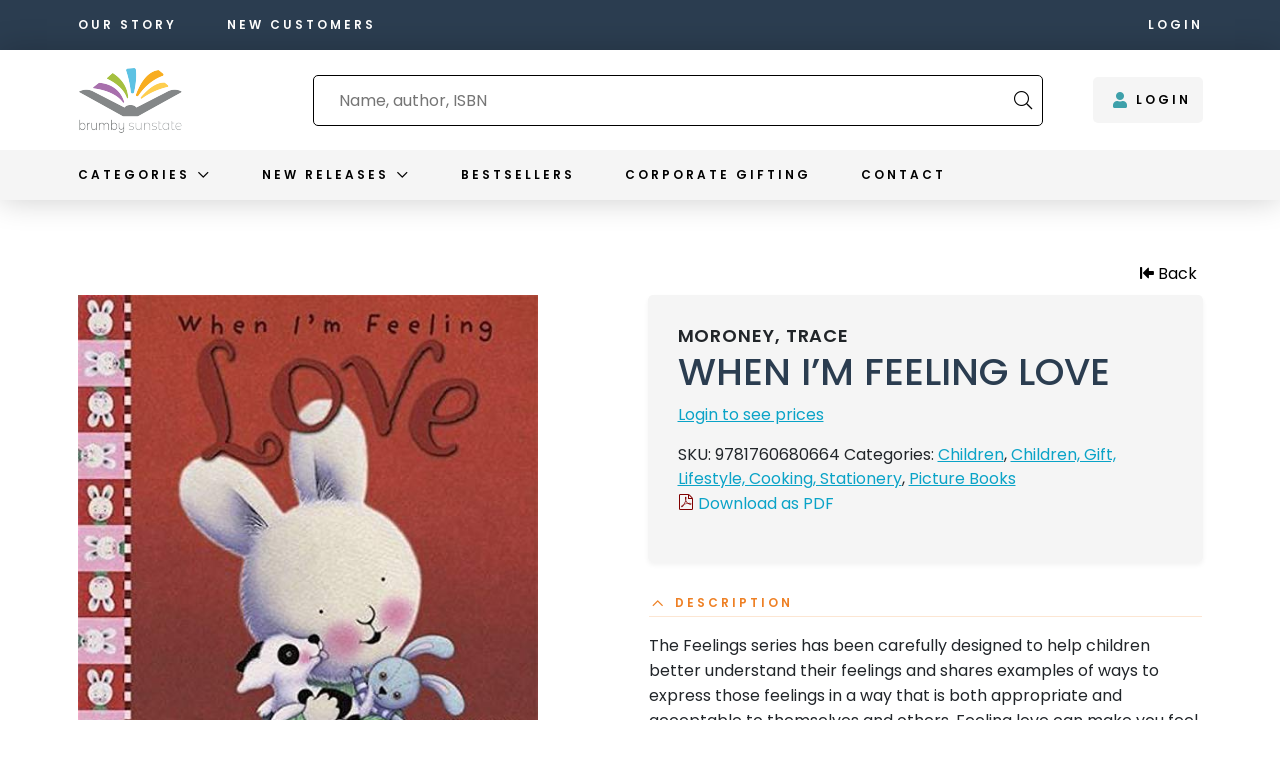

--- FILE ---
content_type: text/html; charset=UTF-8
request_url: https://www.brumbysunstate.com.au/product/when-im-feeling-love/
body_size: 194688
content:
<!doctype html>
<html lang="en-US">
<head>
<meta charset="utf-8">
<meta http-equiv="x-ua-compatible" content="ie=edge">
<meta name="viewport" content="width=device-width, initial-scale=1, shrink-to-fit=no">

<link rel="dns-prefetch" href="//fonts.gstatic.com">
<link rel="preconnect" href="https://fonts.gstatic.com" crossorigin>
<link rel="dns-prefetch" href="//cdnjs.cloudflare.com">
<link rel="preconnect" href="https://cdnjs.cloudflare.com" crossorigin>
<link rel="dns-prefetch" href="//fonts.googleapis.com">
<link rel="preconnect" href="https://fonts.googleapis.com" crossorigin>
<title>WHEN I&#8217;M FEELING LOVE | Brumby Sunstate</title>
	<style>img:is([sizes="auto" i], [sizes^="auto," i]) { contain-intrinsic-size: 3000px 1500px }</style>
	
<!-- Google Tag Manager for WordPress by gtm4wp.com -->
<script data-cfasync="false" data-pagespeed-no-defer>
	var gtm4wp_datalayer_name = "dataLayer";
	var dataLayer = dataLayer || [];
	const gtm4wp_use_sku_instead = false;
	const gtm4wp_currency = 'AUD';
	const gtm4wp_product_per_impression = false;
	const gtm4wp_clear_ecommerce = false;
</script>
<!-- End Google Tag Manager for WordPress by gtm4wp.com -->
<!-- The SEO Framework by Sybre Waaijer -->
<link rel="canonical" href="https://www.brumbysunstate.com.au/product/when-im-feeling-love/" />
<meta name="description" content="The Feelings series has been carefully designed to help children better understand their feelings and shares examples of ways to express those feelings in a way&#8230;" />
<meta property="og:type" content="product" />
<meta property="og:locale" content="en_US" />
<meta property="og:site_name" content="Brumby Sunstate" />
<meta property="og:title" content="WHEN I&#8217;M FEELING LOVE | Brumby Sunstate" />
<meta property="og:description" content="The Feelings series has been carefully designed to help children better understand their feelings and shares examples of ways to express those feelings in a way that is both appropriate and acceptable&#8230;" />
<meta property="og:url" content="https://www.brumbysunstate.com.au/product/when-im-feeling-love/" />
<meta property="og:image" content="https://www.brumbysunstate.com.au/app/uploads/2023/10/9781760680664.jpg" />
<meta property="og:image:width" content="500" />
<meta property="og:image:height" content="500" />
<meta property="article:published_time" content="2023-10-23T17:40:46+00:00" />
<meta property="article:modified_time" content="2026-01-13T23:36:37+00:00" />
<meta name="twitter:card" content="summary_large_image" />
<meta name="twitter:title" content="WHEN I&#8217;M FEELING LOVE | Brumby Sunstate" />
<meta name="twitter:description" content="The Feelings series has been carefully designed to help children better understand their feelings and shares examples of ways to express those feelings in a way that is both appropriate and acceptable&#8230;" />
<meta name="twitter:image" content="https://www.brumbysunstate.com.au/app/uploads/2023/10/9781760680664.jpg" />
<script type="application/ld+json">{
    "@context": "https://schema.org",
    "@graph": [
        {
            "@type": "WebSite",
            "@id": "https://www.brumbysunstate.com.au/#/schema/WebSite",
            "url": "https://www.brumbysunstate.com.au/",
            "name": "Brumby Sunstate",
            "inLanguage": "en-US",
            "potentialAction": {
                "@type": "SearchAction",
                "target": {
                    "@type": "EntryPoint",
                    "urlTemplate": "https://www.brumbysunstate.com.au/search/{search_term_string}/"
                },
                "query-input": "required name=search_term_string"
            },
            "publisher": {
                "@type": "Organization",
                "@id": "https://www.brumbysunstate.com.au/#/schema/Organization",
                "name": "Brumby Sunstate",
                "url": "https://www.brumbysunstate.com.au/",
                "logo": {
                    "@type": "ImageObject",
                    "url": "https://www.brumbysunstate.com.au/app/uploads/2022/09/cropped-Profile_Instagram_Logo_Only.jpg",
                    "contentUrl": "https://www.brumbysunstate.com.au/app/uploads/2022/09/cropped-Profile_Instagram_Logo_Only.jpg",
                    "width": 512,
                    "height": 512
                }
            }
        },
        {
            "@type": "WebPage",
            "@id": "https://www.brumbysunstate.com.au/product/when-im-feeling-love/",
            "url": "https://www.brumbysunstate.com.au/product/when-im-feeling-love/",
            "name": "WHEN I&#8217;M FEELING LOVE | Brumby Sunstate",
            "description": "The Feelings series has been carefully designed to help children better understand their feelings and shares examples of ways to express those feelings in a way&#8230;",
            "inLanguage": "en-US",
            "isPartOf": {
                "@id": "https://www.brumbysunstate.com.au/#/schema/WebSite"
            },
            "breadcrumb": {
                "@type": "BreadcrumbList",
                "@id": "https://www.brumbysunstate.com.au/#/schema/BreadcrumbList",
                "itemListElement": [
                    {
                        "@type": "ListItem",
                        "position": 1,
                        "item": "https://www.brumbysunstate.com.au/",
                        "name": "Brumby Sunstate"
                    },
                    {
                        "@type": "ListItem",
                        "position": 2,
                        "item": "https://www.brumbysunstate.com.au/shop/",
                        "name": "Shop"
                    },
                    {
                        "@type": "ListItem",
                        "position": 3,
                        "item": "https://www.brumbysunstate.com.au/pub/five-mile/",
                        "name": "Publisher: FIVE MILE"
                    },
                    {
                        "@type": "ListItem",
                        "position": 4,
                        "name": "WHEN I&#8217;M FEELING LOVE"
                    }
                ]
            },
            "potentialAction": {
                "@type": "ReadAction",
                "target": "https://www.brumbysunstate.com.au/product/when-im-feeling-love/"
            },
            "datePublished": "2023-10-23T17:40:46+00:00",
            "dateModified": "2026-01-13T23:36:37+00:00"
        }
    ]
}</script>
<!-- / The SEO Framework by Sybre Waaijer | 8.02ms meta | 0.33ms boot -->

<link rel='dns-prefetch' href='//fonts.googleapis.com' />
<link rel='dns-prefetch' href='//use.typekit.net' />
<link rel='dns-prefetch' href='//www.googletagmanager.com' />

<link rel='stylesheet' id='wp-block-library-css' href='https://www.brumbysunstate.com.au/wp/wp-includes/css/dist/block-library/style.css?ver=6.8.3' type='text/css' media='all' />
<style id='filebird-block-filebird-gallery-style-inline-css' type='text/css'>
ul.filebird-block-filebird-gallery{margin:auto!important;padding:0!important;width:100%}ul.filebird-block-filebird-gallery.layout-grid{display:grid;grid-gap:20px;align-items:stretch;grid-template-columns:repeat(var(--columns),1fr);justify-items:stretch}ul.filebird-block-filebird-gallery.layout-grid li img{border:1px solid #ccc;box-shadow:2px 2px 6px 0 rgba(0,0,0,.3);height:100%;max-width:100%;-o-object-fit:cover;object-fit:cover;width:100%}ul.filebird-block-filebird-gallery.layout-masonry{-moz-column-count:var(--columns);-moz-column-gap:var(--space);column-gap:var(--space);-moz-column-width:var(--min-width);columns:var(--min-width) var(--columns);display:block;overflow:auto}ul.filebird-block-filebird-gallery.layout-masonry li{margin-bottom:var(--space)}ul.filebird-block-filebird-gallery li{list-style:none}ul.filebird-block-filebird-gallery li figure{height:100%;margin:0;padding:0;position:relative;width:100%}ul.filebird-block-filebird-gallery li figure figcaption{background:linear-gradient(0deg,rgba(0,0,0,.7),rgba(0,0,0,.3) 70%,transparent);bottom:0;box-sizing:border-box;color:#fff;font-size:.8em;margin:0;max-height:100%;overflow:auto;padding:3em .77em .7em;position:absolute;text-align:center;width:100%;z-index:2}ul.filebird-block-filebird-gallery li figure figcaption a{color:inherit}

</style>
<style id='global-styles-inline-css' type='text/css'>
:root{--wp--preset--aspect-ratio--square: 1;--wp--preset--aspect-ratio--4-3: 4/3;--wp--preset--aspect-ratio--3-4: 3/4;--wp--preset--aspect-ratio--3-2: 3/2;--wp--preset--aspect-ratio--2-3: 2/3;--wp--preset--aspect-ratio--16-9: 16/9;--wp--preset--aspect-ratio--9-16: 9/16;--wp--preset--color--black: #000000;--wp--preset--color--cyan-bluish-gray: #abb8c3;--wp--preset--color--white: #ffffff;--wp--preset--color--pale-pink: #f78da7;--wp--preset--color--vivid-red: #cf2e2e;--wp--preset--color--luminous-vivid-orange: #ff6900;--wp--preset--color--luminous-vivid-amber: #fcb900;--wp--preset--color--light-green-cyan: #7bdcb5;--wp--preset--color--vivid-green-cyan: #00d084;--wp--preset--color--pale-cyan-blue: #8ed1fc;--wp--preset--color--vivid-cyan-blue: #0693e3;--wp--preset--color--vivid-purple: #9b51e0;--wp--preset--color--strong-magenta: #a156b4;--wp--preset--color--light-grayish-magenta: #d0a5db;--wp--preset--color--very-light-gray: #eee;--wp--preset--color--very-dark-gray: #444;--wp--preset--gradient--vivid-cyan-blue-to-vivid-purple: linear-gradient(135deg,rgba(6,147,227,1) 0%,rgb(155,81,224) 100%);--wp--preset--gradient--light-green-cyan-to-vivid-green-cyan: linear-gradient(135deg,rgb(122,220,180) 0%,rgb(0,208,130) 100%);--wp--preset--gradient--luminous-vivid-amber-to-luminous-vivid-orange: linear-gradient(135deg,rgba(252,185,0,1) 0%,rgba(255,105,0,1) 100%);--wp--preset--gradient--luminous-vivid-orange-to-vivid-red: linear-gradient(135deg,rgba(255,105,0,1) 0%,rgb(207,46,46) 100%);--wp--preset--gradient--very-light-gray-to-cyan-bluish-gray: linear-gradient(135deg,rgb(238,238,238) 0%,rgb(169,184,195) 100%);--wp--preset--gradient--cool-to-warm-spectrum: linear-gradient(135deg,rgb(74,234,220) 0%,rgb(151,120,209) 20%,rgb(207,42,186) 40%,rgb(238,44,130) 60%,rgb(251,105,98) 80%,rgb(254,248,76) 100%);--wp--preset--gradient--blush-light-purple: linear-gradient(135deg,rgb(255,206,236) 0%,rgb(152,150,240) 100%);--wp--preset--gradient--blush-bordeaux: linear-gradient(135deg,rgb(254,205,165) 0%,rgb(254,45,45) 50%,rgb(107,0,62) 100%);--wp--preset--gradient--luminous-dusk: linear-gradient(135deg,rgb(255,203,112) 0%,rgb(199,81,192) 50%,rgb(65,88,208) 100%);--wp--preset--gradient--pale-ocean: linear-gradient(135deg,rgb(255,245,203) 0%,rgb(182,227,212) 50%,rgb(51,167,181) 100%);--wp--preset--gradient--electric-grass: linear-gradient(135deg,rgb(202,248,128) 0%,rgb(113,206,126) 100%);--wp--preset--gradient--midnight: linear-gradient(135deg,rgb(2,3,129) 0%,rgb(40,116,252) 100%);--wp--preset--font-size--small: 13px;--wp--preset--font-size--medium: 20px;--wp--preset--font-size--large: 36px;--wp--preset--font-size--x-large: 42px;--wp--preset--font-size--normal: 16px;--wp--preset--font-size--huge: 50px;--wp--preset--spacing--20: 0.44rem;--wp--preset--spacing--30: 0.67rem;--wp--preset--spacing--40: 1rem;--wp--preset--spacing--50: 1.5rem;--wp--preset--spacing--60: 2.25rem;--wp--preset--spacing--70: 3.38rem;--wp--preset--spacing--80: 5.06rem;--wp--preset--shadow--natural: 6px 6px 9px rgba(0, 0, 0, 0.2);--wp--preset--shadow--deep: 12px 12px 50px rgba(0, 0, 0, 0.4);--wp--preset--shadow--sharp: 6px 6px 0px rgba(0, 0, 0, 0.2);--wp--preset--shadow--outlined: 6px 6px 0px -3px rgba(255, 255, 255, 1), 6px 6px rgba(0, 0, 0, 1);--wp--preset--shadow--crisp: 6px 6px 0px rgba(0, 0, 0, 1);}:where(body) { margin: 0; }.wp-site-blocks > .alignleft { float: left; margin-right: 2em; }.wp-site-blocks > .alignright { float: right; margin-left: 2em; }.wp-site-blocks > .aligncenter { justify-content: center; margin-left: auto; margin-right: auto; }:where(.is-layout-flex){gap: 0.5em;}:where(.is-layout-grid){gap: 0.5em;}.is-layout-flow > .alignleft{float: left;margin-inline-start: 0;margin-inline-end: 2em;}.is-layout-flow > .alignright{float: right;margin-inline-start: 2em;margin-inline-end: 0;}.is-layout-flow > .aligncenter{margin-left: auto !important;margin-right: auto !important;}.is-layout-constrained > .alignleft{float: left;margin-inline-start: 0;margin-inline-end: 2em;}.is-layout-constrained > .alignright{float: right;margin-inline-start: 2em;margin-inline-end: 0;}.is-layout-constrained > .aligncenter{margin-left: auto !important;margin-right: auto !important;}.is-layout-constrained > :where(:not(.alignleft):not(.alignright):not(.alignfull)){margin-left: auto !important;margin-right: auto !important;}body .is-layout-flex{display: flex;}.is-layout-flex{flex-wrap: wrap;align-items: center;}.is-layout-flex > :is(*, div){margin: 0;}body .is-layout-grid{display: grid;}.is-layout-grid > :is(*, div){margin: 0;}body{padding-top: 0px;padding-right: 0px;padding-bottom: 0px;padding-left: 0px;}a:where(:not(.wp-element-button)){text-decoration: underline;}:root :where(.wp-element-button, .wp-block-button__link){background-color: #32373c;border-width: 0;color: #fff;font-family: inherit;font-size: inherit;line-height: inherit;padding: calc(0.667em + 2px) calc(1.333em + 2px);text-decoration: none;}.has-black-color{color: var(--wp--preset--color--black) !important;}.has-cyan-bluish-gray-color{color: var(--wp--preset--color--cyan-bluish-gray) !important;}.has-white-color{color: var(--wp--preset--color--white) !important;}.has-pale-pink-color{color: var(--wp--preset--color--pale-pink) !important;}.has-vivid-red-color{color: var(--wp--preset--color--vivid-red) !important;}.has-luminous-vivid-orange-color{color: var(--wp--preset--color--luminous-vivid-orange) !important;}.has-luminous-vivid-amber-color{color: var(--wp--preset--color--luminous-vivid-amber) !important;}.has-light-green-cyan-color{color: var(--wp--preset--color--light-green-cyan) !important;}.has-vivid-green-cyan-color{color: var(--wp--preset--color--vivid-green-cyan) !important;}.has-pale-cyan-blue-color{color: var(--wp--preset--color--pale-cyan-blue) !important;}.has-vivid-cyan-blue-color{color: var(--wp--preset--color--vivid-cyan-blue) !important;}.has-vivid-purple-color{color: var(--wp--preset--color--vivid-purple) !important;}.has-strong-magenta-color{color: var(--wp--preset--color--strong-magenta) !important;}.has-light-grayish-magenta-color{color: var(--wp--preset--color--light-grayish-magenta) !important;}.has-very-light-gray-color{color: var(--wp--preset--color--very-light-gray) !important;}.has-very-dark-gray-color{color: var(--wp--preset--color--very-dark-gray) !important;}.has-black-background-color{background-color: var(--wp--preset--color--black) !important;}.has-cyan-bluish-gray-background-color{background-color: var(--wp--preset--color--cyan-bluish-gray) !important;}.has-white-background-color{background-color: var(--wp--preset--color--white) !important;}.has-pale-pink-background-color{background-color: var(--wp--preset--color--pale-pink) !important;}.has-vivid-red-background-color{background-color: var(--wp--preset--color--vivid-red) !important;}.has-luminous-vivid-orange-background-color{background-color: var(--wp--preset--color--luminous-vivid-orange) !important;}.has-luminous-vivid-amber-background-color{background-color: var(--wp--preset--color--luminous-vivid-amber) !important;}.has-light-green-cyan-background-color{background-color: var(--wp--preset--color--light-green-cyan) !important;}.has-vivid-green-cyan-background-color{background-color: var(--wp--preset--color--vivid-green-cyan) !important;}.has-pale-cyan-blue-background-color{background-color: var(--wp--preset--color--pale-cyan-blue) !important;}.has-vivid-cyan-blue-background-color{background-color: var(--wp--preset--color--vivid-cyan-blue) !important;}.has-vivid-purple-background-color{background-color: var(--wp--preset--color--vivid-purple) !important;}.has-strong-magenta-background-color{background-color: var(--wp--preset--color--strong-magenta) !important;}.has-light-grayish-magenta-background-color{background-color: var(--wp--preset--color--light-grayish-magenta) !important;}.has-very-light-gray-background-color{background-color: var(--wp--preset--color--very-light-gray) !important;}.has-very-dark-gray-background-color{background-color: var(--wp--preset--color--very-dark-gray) !important;}.has-black-border-color{border-color: var(--wp--preset--color--black) !important;}.has-cyan-bluish-gray-border-color{border-color: var(--wp--preset--color--cyan-bluish-gray) !important;}.has-white-border-color{border-color: var(--wp--preset--color--white) !important;}.has-pale-pink-border-color{border-color: var(--wp--preset--color--pale-pink) !important;}.has-vivid-red-border-color{border-color: var(--wp--preset--color--vivid-red) !important;}.has-luminous-vivid-orange-border-color{border-color: var(--wp--preset--color--luminous-vivid-orange) !important;}.has-luminous-vivid-amber-border-color{border-color: var(--wp--preset--color--luminous-vivid-amber) !important;}.has-light-green-cyan-border-color{border-color: var(--wp--preset--color--light-green-cyan) !important;}.has-vivid-green-cyan-border-color{border-color: var(--wp--preset--color--vivid-green-cyan) !important;}.has-pale-cyan-blue-border-color{border-color: var(--wp--preset--color--pale-cyan-blue) !important;}.has-vivid-cyan-blue-border-color{border-color: var(--wp--preset--color--vivid-cyan-blue) !important;}.has-vivid-purple-border-color{border-color: var(--wp--preset--color--vivid-purple) !important;}.has-strong-magenta-border-color{border-color: var(--wp--preset--color--strong-magenta) !important;}.has-light-grayish-magenta-border-color{border-color: var(--wp--preset--color--light-grayish-magenta) !important;}.has-very-light-gray-border-color{border-color: var(--wp--preset--color--very-light-gray) !important;}.has-very-dark-gray-border-color{border-color: var(--wp--preset--color--very-dark-gray) !important;}.has-vivid-cyan-blue-to-vivid-purple-gradient-background{background: var(--wp--preset--gradient--vivid-cyan-blue-to-vivid-purple) !important;}.has-light-green-cyan-to-vivid-green-cyan-gradient-background{background: var(--wp--preset--gradient--light-green-cyan-to-vivid-green-cyan) !important;}.has-luminous-vivid-amber-to-luminous-vivid-orange-gradient-background{background: var(--wp--preset--gradient--luminous-vivid-amber-to-luminous-vivid-orange) !important;}.has-luminous-vivid-orange-to-vivid-red-gradient-background{background: var(--wp--preset--gradient--luminous-vivid-orange-to-vivid-red) !important;}.has-very-light-gray-to-cyan-bluish-gray-gradient-background{background: var(--wp--preset--gradient--very-light-gray-to-cyan-bluish-gray) !important;}.has-cool-to-warm-spectrum-gradient-background{background: var(--wp--preset--gradient--cool-to-warm-spectrum) !important;}.has-blush-light-purple-gradient-background{background: var(--wp--preset--gradient--blush-light-purple) !important;}.has-blush-bordeaux-gradient-background{background: var(--wp--preset--gradient--blush-bordeaux) !important;}.has-luminous-dusk-gradient-background{background: var(--wp--preset--gradient--luminous-dusk) !important;}.has-pale-ocean-gradient-background{background: var(--wp--preset--gradient--pale-ocean) !important;}.has-electric-grass-gradient-background{background: var(--wp--preset--gradient--electric-grass) !important;}.has-midnight-gradient-background{background: var(--wp--preset--gradient--midnight) !important;}.has-small-font-size{font-size: var(--wp--preset--font-size--small) !important;}.has-medium-font-size{font-size: var(--wp--preset--font-size--medium) !important;}.has-large-font-size{font-size: var(--wp--preset--font-size--large) !important;}.has-x-large-font-size{font-size: var(--wp--preset--font-size--x-large) !important;}.has-normal-font-size{font-size: var(--wp--preset--font-size--normal) !important;}.has-huge-font-size{font-size: var(--wp--preset--font-size--huge) !important;}
:where(.wp-block-post-template.is-layout-flex){gap: 1.25em;}:where(.wp-block-post-template.is-layout-grid){gap: 1.25em;}
:where(.wp-block-columns.is-layout-flex){gap: 2em;}:where(.wp-block-columns.is-layout-grid){gap: 2em;}
:root :where(.wp-block-pullquote){font-size: 1.5em;line-height: 1.6;}
</style>
<link rel='stylesheet' id='wwpp_single_product_page_css-css' href='https://www.brumbysunstate.com.au/app/plugins/woocommerce-wholesale-prices-premium/css/wwpp-single-product-page.css?ver=1.27.3' type='text/css' media='all' />
<link rel='stylesheet' id='photoswipe-css' href='https://www.brumbysunstate.com.au/app/plugins/woocommerce/assets/css/photoswipe/photoswipe.min.css?ver=9.9.5' type='text/css' media='all' />
<link rel='stylesheet' id='photoswipe-default-skin-css' href='https://www.brumbysunstate.com.au/app/plugins/woocommerce/assets/css/photoswipe/default-skin/default-skin.min.css?ver=9.9.5' type='text/css' media='all' />
<link rel='stylesheet' id='woocommerce-layout-css' href='https://www.brumbysunstate.com.au/app/plugins/woocommerce/assets/css/woocommerce-layout.css?ver=9.9.5' type='text/css' media='all' />
<link rel='stylesheet' id='woocommerce-smallscreen-css' href='https://www.brumbysunstate.com.au/app/plugins/woocommerce/assets/css/woocommerce-smallscreen.css?ver=9.9.5' type='text/css' media='only screen and (max-width: 768px)' />
<link rel='stylesheet' id='woocommerce-general-css' href='https://www.brumbysunstate.com.au/app/plugins/woocommerce/assets/css/woocommerce.css?ver=9.9.5' type='text/css' media='all' />
<style id='woocommerce-inline-inline-css' type='text/css'>
.woocommerce form .form-row .required { visibility: visible; }
</style>
<link rel='stylesheet' id='wc-store-catalog-pdf-download-style-css' href='https://www.brumbysunstate.com.au/app/plugins/woocommerce-store-catalog-pdf-download/assets/css/frontend-styles.css?ver=6.8.3' type='text/css' media='all' />
<link rel='stylesheet' id='brands-styles-css' href='https://www.brumbysunstate.com.au/app/plugins/woocommerce/assets/css/brands.css?ver=9.9.5' type='text/css' media='all' />
<link rel='stylesheet' id='algolia-autocomplete-css' href='https://www.brumbysunstate.com.au/app/plugins/wp-search-with-algolia/css/algolia-autocomplete.css?ver=2.10.3' type='text/css' media='all' />
<link rel='stylesheet' id='sage/main.css-css' href='https://www.brumbysunstate.com.au/app/themes/brumby-new/dist/styles/main.css?id=039adc3aacddfcf12d10b0c7103f07c6' type='text/css' media='all' />
<link rel='stylesheet' id='sage/fonts.css-css' href='https://fonts.googleapis.com/css2?family=Poppins:ital,wght@0,100;0,200;0,300;0,400;0,500;0,600;0,700;0,800;0,900;1,100;1,200;1,300;1,400;1,500;1,600;1,700;1,800;1,900&#038;display=swap' type='text/css' media='all' />
<link rel='stylesheet' id='sage/adobe-fonts.css-css' href='https://use.typekit.net/nhq5pxx.css' type='text/css' media='all' />
<script type="text/javascript" src="https://www.brumbysunstate.com.au/app/plugins/wp-sentry-integration/public/wp-sentry-browser.min.js?ver=8.5.0" id="wp-sentry-browser-bundle-js"></script>
<script type="text/javascript" id="wp-sentry-browser-js-extra">
/* <![CDATA[ */
var wp_sentry = {"environment":"production","release":"1522849236","context":{"tags":{"wordpress":"6.8.3","language":"en-US"}},"dsn":"https:\/\/fc0807e82d3e4083a493ce9c47e5a927@watcher.burger.net.au\/45"};
/* ]]> */
</script>
<script type="text/javascript" src="https://www.brumbysunstate.com.au/app/plugins/wp-sentry-integration/public/wp-sentry-init.js?ver=8.5.0" id="wp-sentry-browser-js"></script>
<script type="text/javascript" src="https://www.brumbysunstate.com.au/wp/wp-includes/js/jquery/jquery.js?ver=3.7.1" id="jquery-core-js"></script>
<script type="text/javascript" src="https://www.brumbysunstate.com.au/wp/wp-includes/js/jquery/jquery-migrate.js?ver=3.4.1" id="jquery-migrate-js"></script>
<script type="text/javascript" src="https://www.brumbysunstate.com.au/app/plugins/woocommerce/assets/js/jquery-blockui/jquery.blockUI.js?ver=2.7.0-wc.9.9.5" id="jquery-blockui-js" defer="defer" data-wp-strategy="defer"></script>
<script type="text/javascript" id="wc-add-to-cart-js-extra">
/* <![CDATA[ */
var wc_add_to_cart_params = {"ajax_url":"\/wp\/wp-admin\/admin-ajax.php","wc_ajax_url":"\/?wc-ajax=%%endpoint%%","i18n_view_cart":"View cart","cart_url":"https:\/\/www.brumbysunstate.com.au\/cart\/","is_cart":"","cart_redirect_after_add":"no"};
/* ]]> */
</script>
<script type="text/javascript" src="https://www.brumbysunstate.com.au/app/plugins/woocommerce/assets/js/frontend/add-to-cart.js?ver=9.9.5" id="wc-add-to-cart-js" defer="defer" data-wp-strategy="defer"></script>
<script type="text/javascript" src="https://www.brumbysunstate.com.au/app/plugins/woocommerce/assets/js/zoom/jquery.zoom.js?ver=1.7.21-wc.9.9.5" id="zoom-js" defer="defer" data-wp-strategy="defer"></script>
<script type="text/javascript" src="https://www.brumbysunstate.com.au/app/plugins/woocommerce/assets/js/flexslider/jquery.flexslider.js?ver=2.7.2-wc.9.9.5" id="flexslider-js" defer="defer" data-wp-strategy="defer"></script>
<script type="text/javascript" src="https://www.brumbysunstate.com.au/app/plugins/woocommerce/assets/js/photoswipe/photoswipe.js?ver=4.1.1-wc.9.9.5" id="photoswipe-js" defer="defer" data-wp-strategy="defer"></script>
<script type="text/javascript" src="https://www.brumbysunstate.com.au/app/plugins/woocommerce/assets/js/photoswipe/photoswipe-ui-default.js?ver=4.1.1-wc.9.9.5" id="photoswipe-ui-default-js" defer="defer" data-wp-strategy="defer"></script>
<script type="text/javascript" id="wc-single-product-js-extra">
/* <![CDATA[ */
var wc_single_product_params = {"i18n_required_rating_text":"Please select a rating","i18n_rating_options":["1 of 5 stars","2 of 5 stars","3 of 5 stars","4 of 5 stars","5 of 5 stars"],"i18n_product_gallery_trigger_text":"View full-screen image gallery","review_rating_required":"yes","flexslider":{"rtl":false,"animation":"slide","smoothHeight":true,"directionNav":true,"controlNav":"thumbnails","slideshow":false,"animationSpeed":500,"animationLoop":false,"allowOneSlide":false},"zoom_enabled":"1","zoom_options":[],"photoswipe_enabled":"1","photoswipe_options":{"shareEl":false,"closeOnScroll":false,"history":false,"hideAnimationDuration":0,"showAnimationDuration":0},"flexslider_enabled":"1"};
/* ]]> */
</script>
<script type="text/javascript" src="https://www.brumbysunstate.com.au/app/plugins/woocommerce/assets/js/frontend/single-product.js?ver=9.9.5" id="wc-single-product-js" defer="defer" data-wp-strategy="defer"></script>
<script type="text/javascript" src="https://www.brumbysunstate.com.au/app/plugins/woocommerce/assets/js/js-cookie/js.cookie.js?ver=2.1.4-wc.9.9.5" id="js-cookie-js" defer="defer" data-wp-strategy="defer"></script>
<script type="text/javascript" id="woocommerce-js-extra">
/* <![CDATA[ */
var woocommerce_params = {"ajax_url":"\/wp\/wp-admin\/admin-ajax.php","wc_ajax_url":"\/?wc-ajax=%%endpoint%%","i18n_password_show":"Show password","i18n_password_hide":"Hide password"};
/* ]]> */
</script>
<script type="text/javascript" src="https://www.brumbysunstate.com.au/app/plugins/woocommerce/assets/js/frontend/woocommerce.js?ver=9.9.5" id="woocommerce-js" defer="defer" data-wp-strategy="defer"></script>
<script type="text/javascript" id="wc-store-catalog-pdf-download-js-js-extra">
/* <![CDATA[ */
var wc_store_catalog_pdf_download_local = {"ajaxurl":"https:\/\/www.brumbysunstate.com.au\/wp\/wp-admin\/admin-ajax.php","ajaxPDFDownloadNonce":"4ec6ef48d0"};
/* ]]> */
</script>
<script type="text/javascript" src="https://www.brumbysunstate.com.au/app/plugins/woocommerce-store-catalog-pdf-download/assets/js/frontend.js?ver=6.8.3" id="wc-store-catalog-pdf-download-js-js"></script>
<link rel="https://api.w.org/" href="https://www.brumbysunstate.com.au/wp-json/" /><link rel="alternate" title="JSON" type="application/json" href="https://www.brumbysunstate.com.au/wp-json/wp/v2/product/382326" /><link rel="EditURI" type="application/rsd+xml" title="RSD" href="https://www.brumbysunstate.com.au/wp/xmlrpc.php?rsd" />
<link rel="alternate" title="oEmbed (JSON)" type="application/json+oembed" href="https://www.brumbysunstate.com.au/wp-json/oembed/1.0/embed?url=https%3A%2F%2Fwww.brumbysunstate.com.au%2Fproduct%2Fwhen-im-feeling-love%2F" />
<link rel="alternate" title="oEmbed (XML)" type="text/xml+oembed" href="https://www.brumbysunstate.com.au/wp-json/oembed/1.0/embed?url=https%3A%2F%2Fwww.brumbysunstate.com.au%2Fproduct%2Fwhen-im-feeling-love%2F&#038;format=xml" />
<meta name="generator" content="Site Kit by Google 1.160.0" /><!-- Stream WordPress user activity plugin v4.1.1 -->
<meta name="wwp" content="yes" />
<!-- Google Tag Manager for WordPress by gtm4wp.com -->
<!-- GTM Container placement set to automatic -->
<script data-cfasync="false" data-pagespeed-no-defer>
	var dataLayer_content = {"pagePostType":"product","pagePostType2":"single-product","pagePostAuthor":"Neville Kajewski","customerTotalOrders":0,"customerTotalOrderValue":0,"customerFirstName":"","customerLastName":"","customerBillingFirstName":"","customerBillingLastName":"","customerBillingCompany":"","customerBillingAddress1":"","customerBillingAddress2":"","customerBillingCity":"","customerBillingState":"","customerBillingPostcode":"","customerBillingCountry":"","customerBillingEmail":"","customerBillingEmailHash":"","customerBillingPhone":"","customerShippingFirstName":"","customerShippingLastName":"","customerShippingCompany":"","customerShippingAddress1":"","customerShippingAddress2":"","customerShippingCity":"","customerShippingState":"","customerShippingPostcode":"","customerShippingCountry":"","productRatingCounts":[],"productAverageRating":0,"productReviewCount":0,"productType":"simple","productIsVariable":0};
	dataLayer.push( dataLayer_content );
</script>
<script data-cfasync="false" data-pagespeed-no-defer>
(function(w,d,s,l,i){w[l]=w[l]||[];w[l].push({'gtm.start':
new Date().getTime(),event:'gtm.js'});var f=d.getElementsByTagName(s)[0],
j=d.createElement(s),dl=l!='dataLayer'?'&l='+l:'';j.async=true;j.src=
'//www.googletagmanager.com/gtm.js?id='+i+dl;f.parentNode.insertBefore(j,f);
})(window,document,'script','dataLayer','GTM-WSBP9H8');
</script>
<!-- End Google Tag Manager for WordPress by gtm4wp.com -->	<noscript><style>.woocommerce-product-gallery{ opacity: 1 !important; }</style></noscript>
			<style>
			.algolia-search-highlight {
				background-color: #fffbcc;
				border-radius: 2px;
				font-style: normal;
			}
		</style>
		<link rel="icon" href="https://www.brumbysunstate.com.au/app/uploads/2022/09/cropped-Profile_Instagram_Logo_Only-32x32.jpg" sizes="32x32" />
<link rel="icon" href="https://www.brumbysunstate.com.au/app/uploads/2022/09/cropped-Profile_Instagram_Logo_Only-192x192.jpg" sizes="192x192" />
<link rel="apple-touch-icon" href="https://www.brumbysunstate.com.au/app/uploads/2022/09/cropped-Profile_Instagram_Logo_Only-180x180.jpg" />
<meta name="msapplication-TileImage" content="https://www.brumbysunstate.com.au/app/uploads/2022/09/cropped-Profile_Instagram_Logo_Only-270x270.jpg" />
		<style type="text/css" id="wp-custom-css">
			.checkout .address-field, .checkout .wooccm-field-phone, .checkout .wooccm-field-email {
    display: none !important;
}

.home .module-popular_products {
	margin-bottom: 0;l
}

.home .module-call_to_action {
	margin-top: -30px;
}

.wp-block-image img {
	height: auto;
}

@media(max-width: 1200px) {
	.algolia-search.algolia-search-grid article img {
			height: auto !important;
			object-fit: unset !important;
	}
}

.login form .input, .login input[type="text"], .login input[type="password"] {
    padding: 13px 20px;
    background: #F5F5F5 !important;
    border: none !important;
    font-size: inherit !important;
}

.woocommerce-checkout input[type=checkbox]::before {
		content: " ";
		margin: -0.1875rem 0 0 -0.25rem;
    height: 1.3125rem;
    width: 1.3125rem;
    background: white;
    margin-top: 6px;
		float: left;
    display: inline-block;
    vertical-align: middle;
}

.woocommerce-checkout  input[type=checkbox]:checked::before {
	    content: url(data:image/svg+xml;utf8,%3Csvg%20xmlns%3D%27http%3A%2F%2Fwww.w3.org%2F2000%2Fsvg%27%20viewBox%3D%270%200%2020%2020%27%3E%3Cpath%20d%3D%27M14.83%204.89l1.34.94-5.81%208.38H9.02L5.78%209.67l1.34-1.25%202.57%202.4z%27%20fill%3D%27%233582c4%27%2F%3E%3C%2Fsvg%3E);
	    margin-top: 6px;

}

.ais-header-search {
    display: none !important;
}

.algolia-search .ais-Panel-header {
    background: #bccad7;
    padding: 0.5rem 0.75rem !important;
    margin-bottom: 12px !important;
	margin-left: -.75rem;
}

.algolia-search .vue-slider {
	margin-top: 2rem !important;
}

.container-filters .container-body {
	display: flex;
	flex-direction: column;
}

.ais-Panel {
	order: 10;
}

.ais-Panel:nth-child(7) {
	order: 1;
}

.ais-Panel:nth-child(4) {
	order: 2;
}

/* // To move to the codebase */
.woocommerce-ResetPassword .woocommerce-form-row .input-text {
    border: 1px solid #000 !important;
	background: #F5F5F5 !important
}		</style>
		<script>
  if(/MSIE \d|Trident.*rv:/.test(navigator.userAgent)) {
    window.location = 'microsoft-edge:' + window.location;
    setTimeout(function() {
      window.location = 'https://go.microsoft.com/fwlink/?linkid=2135547';
    }, 1);
  }
</script>
<script nomodule>window.MSInputMethodContext && document.documentMode && document.write('<link rel="stylesheet" href="https://www.brumbysunstate.com.au/app/themes/brumby-new/resources/../dist/styles/bootstrap-ie11.min.css"><script src="https://cdn.jsdelivr.net/combine/npm/bootstrap@5.0.0-beta2/dist/js/bootstrap.bundle.min.js,npm/ie11-custom-properties@4.1.0,npm/element-qsa-scope@1.1.0"><\/script><script crossorigin="anonymous" src="https://polyfill.io/v3/polyfill.min.js?features=default%2CNumber.parseInt%2CNumber.parseFloat%2CArray.prototype.find%2CArray.prototype.includes"><\/script>');</script>

<!-- Global site tag (gtag.js) - Burger GTAG/GA -->
<script async src="https://www.googletagmanager.com/gtag/js?id=G-9P9WT6XFL7"></script>
<script>
  window.dataLayer = window.dataLayer || [];
  function gtag(){dataLayer.push(arguments);}
  gtag('js', new Date());

  gtag('config', 'G-9P9WT6XFL7');
</script>

<!-- Burger Hotjar -->
<script>
    (function(h,o,t,j,a,r){
        h.hj=h.hj||function(){(h.hj.q=h.hj.q||[]).push(arguments)};
        h._hjSettings={hjid:3563852,hjsv:6};
        a=o.getElementsByTagName('head')[0];
        r=o.createElement('script');r.async=1;
        r.src=t+h._hjSettings.hjid+j+h._hjSettings.hjsv;
        a.appendChild(r);
    })(window,document,'https://static.hotjar.com/c/hotjar-','.js?sv=');
</script>


<script>
    window.addEventListener('DOMContentLoaded', function() {
        if(parseInt(sessionStorage.getItem('wc_cart_created')) <= 1664432505677) {
            console.log('cleared');
          sessionStorage.removeItem(window.wc_cart_fragments_params.cart_hash_key);
          sessionStorage.removeItem(window.wc_cart_fragments_params.fragment_name);
          sessionStorage.setItem('wc_cart_created', '1664432505678')
        } else {
            console.log('not cleared');
            console.log(parseInt(sessionStorage.getItem('wc_cart_created')))
        }
    });
    
</script>
<!-- Google tag (gtag.js) -->
<script async src="https://www.googletagmanager.com/gtag/js?id=G-S6VRWG3ELD"></script>
<script> window.dataLayer = window.dataLayer || []; function gtag(){dataLayer.push(arguments);} gtag('js', new Date()); gtag('config', 'G-S6VRWG3ELD'); </script>

</head>


<body class="wp-singular product-template-default single single-product postid-382326 wp-embed-responsive wp-theme-brumby-newresources theme-brumby-new/resources woocommerce woocommerce-page woocommerce-no-js when-im-feeling-love" data-discount="0" data-specials="">
<section id="scrollArea" class="position-relative">
      <!-- Modal -->
<div class="modal fade" id="login-modal" tabindex="-1" aria-labelledby="login-modal" aria-hidden="true">
  <div class="modal-dialog modal-fullscreen">
    <div class="modal-content">
      <div class="modal-body p-0">
        <div class="container-fluid h-100">
          <div class="row h-100">
            <div class="col-lg-6 d-none d-lg-block  h-100 login-background">
                              <img src="https://www.brumbysunstate.com.au/app/themes/brumby-new/resources/../dist/images/login-bg.jpg" alt="" loading="lazy">
                          </div>
            <div class="col-lg-6 d-flex h-100 position-relative">
              <button type="button" class="btn-close ms-auto mt-3 me-3" data-bs-dismiss="modal" aria-label="Close"></button>
              <div class="login-form-wrapper mx-auto" id="modal-form">
                <img src="https://www.brumbysunstate.com.au/app/themes/brumby-new/resources/../dist/images/brumby-logo.svg" alt="">

                                <form class="woocommerce-form woocommerce-form-login login" method="post" >

      <h3 class="text-center">Sign In</h3>
    
  
  <p class="form-row form-row-first">
    <label class="sr-only" for="username">Username or email&nbsp;<span class="required">*</span></label>
    <input type="text" class="input-text" name="username" id="username" autocomplete="username" placeholder="Username or Email"/>
  </p>
  <p class="form-row form-row-last">
    <label class="sr-only" for="password">Password&nbsp;<span class="required">*</span></label>
    <input class="input-text" type="password" name="password" id="password" autocomplete="current-password" Placeholder="Password"/>
  </p>
  <div class="clear"></div>

  
  <p class="form-row">
    <label class="woocommerce-form__label woocommerce-form__label-for-checkbox woocommerce-form-login__rememberme">
      <input class="woocommerce-form__input woocommerce-form__input-checkbox" name="rememberme" type="checkbox" id="rememberme" value="forever" /> <span>Remember me</span>
    </label>
    <input type="hidden" id="woocommerce-login-nonce" name="woocommerce-login-nonce" value="ee8b07b8a9" /><input type="hidden" name="_wp_http_referer" value="/product/when-im-feeling-love/" />    <input type="hidden" name="redirect" value="" />
    <button type="submit" class="woocommerce-button button woocommerce-form-login__submit" name="login" value="Login">Login</button>
  </p>
  <p class="lost_password">
    <a href="https://www.brumbysunstate.com.au/my-account/lost-password/">Lost your password?</a>
  </p>

  <div class="clear"></div>

  
</form>

                              </div>
            </div>
          </div>
        </div>
      </div>
    </div>
  </div>
</div>
        <nav class="topbar">
  <div class="container">
    <div class="row">
      <div class="col-md-12">
                  <div id="top_navigation" class="menu-top-navigation-container"><ul id="menu-top-navigation" class="nav navbar-nav"><li itemscope="itemscope" itemtype="https://www.schema.org/SiteNavigationElement" id="menu-item-333027" class="menu-item menu-item-type-post_type menu-item-object-page menu-item-333027 nav-item"><a title="Our Story" href="https://www.brumbysunstate.com.au/about/" class="nav-link" data-id="333027"><span>Our Story</span></a></li>
<li itemscope="itemscope" itemtype="https://www.schema.org/SiteNavigationElement" id="menu-item-333028" class="menu-item menu-item-type-post_type menu-item-object-page menu-item-333028 nav-item"><a title="New customers" href="https://www.brumbysunstate.com.au/new-customers/" class="nav-link" data-id="333028"><span>New customers</span></a></li>
<li itemscope="itemscope" itemtype="https://www.schema.org/SiteNavigationElement" id="menu-item-332723" class="nmr-logged-out menu-item menu-item-type-custom menu-item-object-custom menu-item-332723 nav-item ms-xl-auto"><a title="Login" href="/my-account" class="nav-link" data-id="332723"><span>Login</span></a></li>
</ul></div>
              </div>
    </div>
  </div>
</nav>

<header class="banner">
    <div class="container">
        <div class="row">
          <div class="col-md-12">
            <nav class="navbar navbar-expand-lg">
              <button class="navbar-toggler text-brumby-topbar" type="button"  data-bs-toggle="offcanvas" href="#navigation-side" role="button" aria-controls="navigation-side" aria-label="Toggle navigation">
                <i class="fas fa-bars" aria-hidden="true"></i>
              </button>
              <a class="navbar-brand me-auto" href="https://www.brumbysunstate.com.au/">
                <img class="d-none d-lg-block" src="https://www.brumbysunstate.com.au/app/uploads/2022/09/Logo_and_Text_Website-1.png" alt="Brumby Sunstate Logo">
<img class="d-block d-lg-none" src="https://www.brumbysunstate.com.au/app/uploads/2022/09/Logo_and_Text_Website-1.png" alt="Brumby Sunstate Logo">
              </a>
               <section class="nav-search d-none d-lg-flex">
  <!-- d-md-flex to enable -->
  <a class="product-filter d-none" tabindex="1" href="#">
    <span>
      All Products
    </span>
    <i class="far fa-chevron-down"></i>
  </a>
  <form method="GET" action="/">
    <input name="s" value="" placeholder="Name, author, ISBN"  tabindex="2">
    <button type="submit"  tabindex="3">
      <i class="fal fa-search"></i>
    </button>
  </form>
</section>
 
               <a href="/my-account" class="nav-cart logged-out">
    <span class="wrapper">
        <i class="fas fa-user"></i>
    </span>
    <div class="d-none d-lg-flex">
      <p class="text-black mb-0 content-label">
        Login
      </p>
    </div>
  </a>
 
            </nav>
          </div>
        </div>
    </div>
    <nav class="bottombar">
      <div class="container">
        <div class="row">
          <div class="col-md-12 d-block d-lg-none">
             <section class="nav-search ">
  <!-- d-md-flex to enable -->
  <a class="product-filter d-none" tabindex="1" href="#">
    <span>
      All Products
    </span>
    <i class="far fa-chevron-down"></i>
  </a>
  <form method="GET" action="/">
    <input name="s" value="" placeholder="Name, author, ISBN"  tabindex="2">
    <button type="submit"  tabindex="3">
      <i class="fal fa-search"></i>
    </button>
  </form>
</section>
 
          </div>
          <div class="col-md-12 d-none d-lg-block">
                          <div id="primary_nav" class="menu-primary-navigation-container"><ul id="menu-primary-navigation" class="nav navbar-nav"><li itemscope="itemscope" itemtype="https://www.schema.org/SiteNavigationElement" id="menu-item-332719" class="menu-item menu-item-type-custom menu-item-object-custom menu-item-has-children dropdown menu-item-332719 nav-item"><a title="Categories" href="#" aria-haspopup="true" aria-expanded="false" class="dropdown-toggle nav-link" id="menu-item-dropdown-332719" data-id="332719" data-bs-toggle="dropdown"><span>Categories</span></a>
<ul class="dropdown-menu" aria-labelledby="menu-item-dropdown-332719" role="menu">
	<li itemscope="itemscope" itemtype="https://www.schema.org/SiteNavigationElement" id="menu-item-332724" class="menu-item menu-item-type-taxonomy menu-item-object-product_cat current-product-ancestor current-menu-parent current-product-parent menu-item-has-children dropdown active menu-item-332724 nav-item"><a title="Children, Gift, Lifestyle, Cooking, Stationery" href="https://www.brumbysunstate.com.au/product-category/children-gift-lifestyle-cooking-stationery/" class="dropdown-item" data-id="332724"><span>Children, Gift, Lifestyle, Cooking, Stationery</span></a>
	<ul class="dropdown-menu" aria-labelledby="332724" role="menu">
		<li itemscope="itemscope" itemtype="https://www.schema.org/SiteNavigationElement" id="menu-item-332725" class="menu-item menu-item-type-taxonomy menu-item-object-product_cat current-product-ancestor current-menu-parent current-product-parent menu-item-has-children dropdown active menu-item-332725 nav-item"><a title="Children" href="https://www.brumbysunstate.com.au/product-category/children-gift-lifestyle-cooking-stationery/children/" class="dropdown-item" data-id="332725"><span>Children</span></a>
		<ul class="dropdown-menu" aria-labelledby="332725" role="menu">
			<li itemscope="itemscope" itemtype="https://www.schema.org/SiteNavigationElement" id="menu-item-332726" class="menu-item menu-item-type-taxonomy menu-item-object-product_cat menu-item-332726 nav-item"><a title="Activity" href="https://www.brumbysunstate.com.au/product-category/children-gift-lifestyle-cooking-stationery/children/activity/" class="dropdown-item" data-id="332726"><span>Activity</span></a></li>
			<li itemscope="itemscope" itemtype="https://www.schema.org/SiteNavigationElement" id="menu-item-332727" class="menu-item menu-item-type-taxonomy menu-item-object-product_cat menu-item-332727 nav-item"><a title="Board Books" href="https://www.brumbysunstate.com.au/product-category/children-gift-lifestyle-cooking-stationery/children/board-books/" class="dropdown-item" data-id="332727"><span>Board Books</span></a></li>
			<li itemscope="itemscope" itemtype="https://www.schema.org/SiteNavigationElement" id="menu-item-332729" class="menu-item menu-item-type-taxonomy menu-item-object-product_cat menu-item-332729 nav-item"><a title="Classics" href="https://www.brumbysunstate.com.au/product-category/children-gift-lifestyle-cooking-stationery/children/classics/" class="dropdown-item" data-id="332729"><span>Classics</span></a></li>
			<li itemscope="itemscope" itemtype="https://www.schema.org/SiteNavigationElement" id="menu-item-332730" class="menu-item menu-item-type-taxonomy menu-item-object-product_cat menu-item-332730 nav-item"><a title="Cloth &amp; Bath" href="https://www.brumbysunstate.com.au/product-category/children-gift-lifestyle-cooking-stationery/children/cloth-bath/" class="dropdown-item" data-id="332730"><span>Cloth &amp; Bath</span></a></li>
			<li itemscope="itemscope" itemtype="https://www.schema.org/SiteNavigationElement" id="menu-item-332731" class="menu-item menu-item-type-taxonomy menu-item-object-product_cat menu-item-332731 nav-item"><a title="Indigenous" href="https://www.brumbysunstate.com.au/product-category/children-gift-lifestyle-cooking-stationery/children/indigenous/" class="dropdown-item" data-id="332731"><span>Indigenous</span></a></li>
			<li itemscope="itemscope" itemtype="https://www.schema.org/SiteNavigationElement" id="menu-item-332732" class="menu-item menu-item-type-taxonomy menu-item-object-product_cat menu-item-332732 nav-item"><a title="Non-Fiction &amp; Reference" href="https://www.brumbysunstate.com.au/product-category/children-gift-lifestyle-cooking-stationery/children/non-fiction-reference/" class="dropdown-item" data-id="332732"><span>Non-Fiction &amp; Reference</span></a></li>
			<li itemscope="itemscope" itemtype="https://www.schema.org/SiteNavigationElement" id="menu-item-332733" class="menu-item menu-item-type-taxonomy menu-item-object-product_cat current-product-ancestor current-menu-parent current-product-parent active menu-item-332733 nav-item"><a title="Picture Books" href="https://www.brumbysunstate.com.au/product-category/children-gift-lifestyle-cooking-stationery/children/picture-books/" class="dropdown-item" data-id="332733"><span>Picture Books</span></a></li>
			<li itemscope="itemscope" itemtype="https://www.schema.org/SiteNavigationElement" id="menu-item-332734" class="menu-item menu-item-type-taxonomy menu-item-object-product_cat menu-item-332734 nav-item"><a title="Puzzles &amp; Games" href="https://www.brumbysunstate.com.au/product-category/children-gift-lifestyle-cooking-stationery/children/puzzles-games/" class="dropdown-item" data-id="332734"><span>Puzzles &amp; Games</span></a></li>
			<li itemscope="itemscope" itemtype="https://www.schema.org/SiteNavigationElement" id="menu-item-332735" class="menu-item menu-item-type-taxonomy menu-item-object-product_cat menu-item-332735 nav-item"><a title="Seasonal" href="https://www.brumbysunstate.com.au/product-category/children-gift-lifestyle-cooking-stationery/children/seasonal/" class="dropdown-item" data-id="332735"><span>Seasonal</span></a></li>
		</ul>
</li>
		<li itemscope="itemscope" itemtype="https://www.schema.org/SiteNavigationElement" id="menu-item-332737" class="menu-item menu-item-type-taxonomy menu-item-object-product_cat menu-item-has-children dropdown menu-item-332737 nav-item"><a title="Cooking" href="https://www.brumbysunstate.com.au/product-category/children-gift-lifestyle-cooking-stationery/cooking/" class="dropdown-item" data-id="332737"><span>Cooking</span></a>
		<ul class="dropdown-menu" aria-labelledby="332737" role="menu">
			<li itemscope="itemscope" itemtype="https://www.schema.org/SiteNavigationElement" id="menu-item-332738" class="menu-item menu-item-type-taxonomy menu-item-object-product_cat menu-item-332738 nav-item"><a title="Baking" href="https://www.brumbysunstate.com.au/product-category/children-gift-lifestyle-cooking-stationery/cooking/baking/" class="dropdown-item" data-id="332738"><span>Baking</span></a></li>
			<li itemscope="itemscope" itemtype="https://www.schema.org/SiteNavigationElement" id="menu-item-332739" class="menu-item menu-item-type-taxonomy menu-item-object-product_cat menu-item-332739 nav-item"><a title="BBQ &amp; Seafood" href="https://www.brumbysunstate.com.au/product-category/children-gift-lifestyle-cooking-stationery/cooking/bbq-seafood/" class="dropdown-item" data-id="332739"><span>BBQ &amp; Seafood</span></a></li>
			<li itemscope="itemscope" itemtype="https://www.schema.org/SiteNavigationElement" id="menu-item-332740" class="menu-item menu-item-type-taxonomy menu-item-object-product_cat menu-item-332740 nav-item"><a title="Celebrity Chefs" href="https://www.brumbysunstate.com.au/product-category/children-gift-lifestyle-cooking-stationery/cooking/celebrity-chefs/" class="dropdown-item" data-id="332740"><span>Celebrity Chefs</span></a></li>
			<li itemscope="itemscope" itemtype="https://www.schema.org/SiteNavigationElement" id="menu-item-332742" class="menu-item menu-item-type-taxonomy menu-item-object-product_cat menu-item-332742 nav-item"><a title="Entertaining" href="https://www.brumbysunstate.com.au/product-category/children-gift-lifestyle-cooking-stationery/cooking/entertaining/" class="dropdown-item" data-id="332742"><span>Entertaining</span></a></li>
			<li itemscope="itemscope" itemtype="https://www.schema.org/SiteNavigationElement" id="menu-item-332743" class="menu-item menu-item-type-taxonomy menu-item-object-product_cat menu-item-332743 nav-item"><a title="Healthy &amp; Special Diet" href="https://www.brumbysunstate.com.au/product-category/children-gift-lifestyle-cooking-stationery/cooking/healthy-special-diet-cooking/" class="dropdown-item" data-id="332743"><span>Healthy &amp; Special Diet</span></a></li>
			<li itemscope="itemscope" itemtype="https://www.schema.org/SiteNavigationElement" id="menu-item-332744" class="menu-item menu-item-type-taxonomy menu-item-object-product_cat menu-item-332744 nav-item"><a title="International" href="https://www.brumbysunstate.com.au/product-category/children-gift-lifestyle-cooking-stationery/cooking/international/" class="dropdown-item" data-id="332744"><span>International</span></a></li>
			<li itemscope="itemscope" itemtype="https://www.schema.org/SiteNavigationElement" id="menu-item-332745" class="menu-item menu-item-type-taxonomy menu-item-object-product_cat menu-item-332745 nav-item"><a title="Seasonal" href="https://www.brumbysunstate.com.au/product-category/children-gift-lifestyle-cooking-stationery/cooking/seasonal-cooking/" class="dropdown-item" data-id="332745"><span>Seasonal</span></a></li>
		</ul>
</li>
		<li itemscope="itemscope" itemtype="https://www.schema.org/SiteNavigationElement" id="menu-item-332746" class="menu-item menu-item-type-taxonomy menu-item-object-product_cat menu-item-has-children dropdown menu-item-332746 nav-item"><a title="Drinks" href="https://www.brumbysunstate.com.au/product-category/children-gift-lifestyle-cooking-stationery/drinks/" class="dropdown-item" data-id="332746"><span>Drinks</span></a>
		<ul class="dropdown-menu" aria-labelledby="332746" role="menu">
			<li itemscope="itemscope" itemtype="https://www.schema.org/SiteNavigationElement" id="menu-item-332747" class="menu-item menu-item-type-taxonomy menu-item-object-product_cat menu-item-332747 nav-item"><a title="Beer &amp; Wine" href="https://www.brumbysunstate.com.au/product-category/children-gift-lifestyle-cooking-stationery/drinks/beer-wine/" class="dropdown-item" data-id="332747"><span>Beer &amp; Wine</span></a></li>
			<li itemscope="itemscope" itemtype="https://www.schema.org/SiteNavigationElement" id="menu-item-332748" class="menu-item menu-item-type-taxonomy menu-item-object-product_cat menu-item-332748 nav-item"><a title="Cocktails" href="https://www.brumbysunstate.com.au/product-category/children-gift-lifestyle-cooking-stationery/drinks/cocktails/" class="dropdown-item" data-id="332748"><span>Cocktails</span></a></li>
			<li itemscope="itemscope" itemtype="https://www.schema.org/SiteNavigationElement" id="menu-item-332749" class="menu-item menu-item-type-taxonomy menu-item-object-product_cat menu-item-332749 nav-item"><a title="Smoothies &amp; Juices" href="https://www.brumbysunstate.com.au/product-category/children-gift-lifestyle-cooking-stationery/drinks/smoothies-juices/" class="dropdown-item" data-id="332749"><span>Smoothies &amp; Juices</span></a></li>
			<li itemscope="itemscope" itemtype="https://www.schema.org/SiteNavigationElement" id="menu-item-332750" class="menu-item menu-item-type-taxonomy menu-item-object-product_cat menu-item-332750 nav-item"><a title="Spirits" href="https://www.brumbysunstate.com.au/product-category/children-gift-lifestyle-cooking-stationery/drinks/spirits/" class="dropdown-item" data-id="332750"><span>Spirits</span></a></li>
			<li itemscope="itemscope" itemtype="https://www.schema.org/SiteNavigationElement" id="menu-item-332751" class="menu-item menu-item-type-taxonomy menu-item-object-product_cat menu-item-332751 nav-item"><a title="Tea &amp; Coffee" href="https://www.brumbysunstate.com.au/product-category/children-gift-lifestyle-cooking-stationery/drinks/tea-coffee/" class="dropdown-item" data-id="332751"><span>Tea &amp; Coffee</span></a></li>
		</ul>
</li>
		<li itemscope="itemscope" itemtype="https://www.schema.org/SiteNavigationElement" id="menu-item-332752" class="menu-item menu-item-type-taxonomy menu-item-object-product_cat menu-item-has-children dropdown menu-item-332752 nav-item"><a title="Gift" href="https://www.brumbysunstate.com.au/product-category/children-gift-lifestyle-cooking-stationery/gift/" class="dropdown-item" data-id="332752"><span>Gift</span></a>
		<ul class="dropdown-menu" aria-labelledby="332752" role="menu">
			<li itemscope="itemscope" itemtype="https://www.schema.org/SiteNavigationElement" id="menu-item-332753" class="menu-item menu-item-type-taxonomy menu-item-object-product_cat menu-item-332753 nav-item"><a title="Adult" href="https://www.brumbysunstate.com.au/product-category/children-gift-lifestyle-cooking-stationery/gift/adult/" class="dropdown-item" data-id="332753"><span>Adult</span></a></li>
			<li itemscope="itemscope" itemtype="https://www.schema.org/SiteNavigationElement" id="menu-item-332755" class="menu-item menu-item-type-taxonomy menu-item-object-product_cat menu-item-332755 nav-item"><a title="Colouring" href="https://www.brumbysunstate.com.au/product-category/children-gift-lifestyle-cooking-stationery/gift/colouring/" class="dropdown-item" data-id="332755"><span>Colouring</span></a></li>
			<li itemscope="itemscope" itemtype="https://www.schema.org/SiteNavigationElement" id="menu-item-332756" class="menu-item menu-item-type-taxonomy menu-item-object-product_cat menu-item-332756 nav-item"><a title="Fiction, Autobiographies, Biographies" href="https://www.brumbysunstate.com.au/product-category/children-gift-lifestyle-cooking-stationery/gift/fiction-autobiographies-biographies/" class="dropdown-item" data-id="332756"><span>Fiction, Autobiographies, Biographies</span></a></li>
			<li itemscope="itemscope" itemtype="https://www.schema.org/SiteNavigationElement" id="menu-item-332757" class="menu-item menu-item-type-taxonomy menu-item-object-product_cat menu-item-332757 nav-item"><a title="Inspiration" href="https://www.brumbysunstate.com.au/product-category/children-gift-lifestyle-cooking-stationery/gift/inspiration/" class="dropdown-item" data-id="332757"><span>Inspiration</span></a></li>
			<li itemscope="itemscope" itemtype="https://www.schema.org/SiteNavigationElement" id="menu-item-332764" class="menu-item menu-item-type-taxonomy menu-item-object-product_cat menu-item-332764 nav-item"><a title="Puzzle &amp; Games" href="https://www.brumbysunstate.com.au/product-category/children-gift-lifestyle-cooking-stationery/gift/puzzle-games-gift/" class="dropdown-item" data-id="332764"><span>Puzzle &amp; Games</span></a></li>
			<li itemscope="itemscope" itemtype="https://www.schema.org/SiteNavigationElement" id="menu-item-332765" class="menu-item menu-item-type-taxonomy menu-item-object-product_cat menu-item-332765 nav-item"><a title="Quirky &amp; Humour" href="https://www.brumbysunstate.com.au/product-category/children-gift-lifestyle-cooking-stationery/gift/quirky-humour/" class="dropdown-item" data-id="332765"><span>Quirky &amp; Humour</span></a></li>
			<li itemscope="itemscope" itemtype="https://www.schema.org/SiteNavigationElement" id="menu-item-332766" class="menu-item menu-item-type-taxonomy menu-item-object-product_cat menu-item-332766 nav-item"><a title="Seasonal" href="https://www.brumbysunstate.com.au/product-category/children-gift-lifestyle-cooking-stationery/gift/seasonal-gift/" class="dropdown-item" data-id="332766"><span>Seasonal</span></a></li>
			<li itemscope="itemscope" itemtype="https://www.schema.org/SiteNavigationElement" id="menu-item-332767" class="menu-item menu-item-type-taxonomy menu-item-object-product_cat menu-item-332767 nav-item"><a title="Special Occasions" href="https://www.brumbysunstate.com.au/product-category/children-gift-lifestyle-cooking-stationery/gift/special-occasions/" class="dropdown-item" data-id="332767"><span>Special Occasions</span></a></li>
		</ul>
</li>
		<li itemscope="itemscope" itemtype="https://www.schema.org/SiteNavigationElement" id="menu-item-332768" class="menu-item menu-item-type-taxonomy menu-item-object-product_cat menu-item-has-children dropdown menu-item-332768 nav-item"><a title="Lifestyle" href="https://www.brumbysunstate.com.au/product-category/children-gift-lifestyle-cooking-stationery/lifestyle/" class="dropdown-item" data-id="332768"><span>Lifestyle</span></a>
		<ul class="dropdown-menu" aria-labelledby="332768" role="menu">
			<li itemscope="itemscope" itemtype="https://www.schema.org/SiteNavigationElement" id="menu-item-332769" class="menu-item menu-item-type-taxonomy menu-item-object-product_cat menu-item-332769 nav-item"><a title="Clean Living &amp; Sustainability" href="https://www.brumbysunstate.com.au/product-category/children-gift-lifestyle-cooking-stationery/lifestyle/clean-living-sustainability/" class="dropdown-item" data-id="332769"><span>Clean Living &amp; Sustainability</span></a></li>
			<li itemscope="itemscope" itemtype="https://www.schema.org/SiteNavigationElement" id="menu-item-332770" class="menu-item menu-item-type-taxonomy menu-item-object-product_cat menu-item-332770 nav-item"><a title="Gardening" href="https://www.brumbysunstate.com.au/product-category/children-gift-lifestyle-cooking-stationery/lifestyle/gardening/" class="dropdown-item" data-id="332770"><span>Gardening</span></a></li>
			<li itemscope="itemscope" itemtype="https://www.schema.org/SiteNavigationElement" id="menu-item-332771" class="menu-item menu-item-type-taxonomy menu-item-object-product_cat menu-item-332771 nav-item"><a title="Health &amp; Beauty" href="https://www.brumbysunstate.com.au/product-category/children-gift-lifestyle-cooking-stationery/lifestyle/health-beauty/" class="dropdown-item" data-id="332771"><span>Health &amp; Beauty</span></a></li>
			<li itemscope="itemscope" itemtype="https://www.schema.org/SiteNavigationElement" id="menu-item-332772" class="menu-item menu-item-type-taxonomy menu-item-object-product_cat menu-item-332772 nav-item"><a title="Special Interests" href="https://www.brumbysunstate.com.au/product-category/children-gift-lifestyle-cooking-stationery/lifestyle/special-interests/" class="dropdown-item" data-id="332772"><span>Special Interests</span></a></li>
			<li itemscope="itemscope" itemtype="https://www.schema.org/SiteNavigationElement" id="menu-item-332778" class="menu-item menu-item-type-taxonomy menu-item-object-product_cat menu-item-332778 nav-item"><a title="Travel" href="https://www.brumbysunstate.com.au/product-category/children-gift-lifestyle-cooking-stationery/lifestyle/travel/" class="dropdown-item" data-id="332778"><span>Travel</span></a></li>
		</ul>
</li>
		<li itemscope="itemscope" itemtype="https://www.schema.org/SiteNavigationElement" id="menu-item-350357" class="menu-item menu-item-type-custom menu-item-object-custom menu-item-350357 nav-item"><a title="Indigenous" href="https://www.brumbysunstate.com.au/product-category/children-gift-lifestyle-cooking-stationery/indigenous-children-gift-lifestyle-cooking-stationery/?s=" class="dropdown-item" data-id="350357"><span>Indigenous</span></a></li>
		<li itemscope="itemscope" itemtype="https://www.schema.org/SiteNavigationElement" id="menu-item-332779" class="menu-item menu-item-type-taxonomy menu-item-object-product_cat menu-item-has-children dropdown menu-item-332779 nav-item"><a title="Reference" href="https://www.brumbysunstate.com.au/product-category/children-gift-lifestyle-cooking-stationery/reference/" class="dropdown-item" data-id="332779"><span>Reference</span></a>
		<ul class="dropdown-menu" aria-labelledby="332779" role="menu">
			<li itemscope="itemscope" itemtype="https://www.schema.org/SiteNavigationElement" id="menu-item-332780" class="menu-item menu-item-type-taxonomy menu-item-object-product_cat menu-item-332780 nav-item"><a title="Australiana" href="https://www.brumbysunstate.com.au/product-category/children-gift-lifestyle-cooking-stationery/reference/australiana/" class="dropdown-item" data-id="332780"><span>Australiana</span></a></li>
			<li itemscope="itemscope" itemtype="https://www.schema.org/SiteNavigationElement" id="menu-item-332781" class="menu-item menu-item-type-taxonomy menu-item-object-product_cat menu-item-332781 nav-item"><a title="Birds &amp; Bees" href="https://www.brumbysunstate.com.au/product-category/children-gift-lifestyle-cooking-stationery/reference/birds-bees/" class="dropdown-item" data-id="332781"><span>Birds &amp; Bees</span></a></li>
			<li itemscope="itemscope" itemtype="https://www.schema.org/SiteNavigationElement" id="menu-item-332782" class="menu-item menu-item-type-taxonomy menu-item-object-product_cat menu-item-332782 nav-item"><a title="Culture And Society" href="https://www.brumbysunstate.com.au/product-category/children-gift-lifestyle-cooking-stationery/reference/culture-and-society/" class="dropdown-item" data-id="332782"><span>Culture And Society</span></a></li>
			<li itemscope="itemscope" itemtype="https://www.schema.org/SiteNavigationElement" id="menu-item-332783" class="menu-item menu-item-type-taxonomy menu-item-object-product_cat menu-item-332783 nav-item"><a title="Domestic Animals" href="https://www.brumbysunstate.com.au/product-category/children-gift-lifestyle-cooking-stationery/reference/domestic-animals/" class="dropdown-item" data-id="332783"><span>Domestic Animals</span></a></li>
			<li itemscope="itemscope" itemtype="https://www.schema.org/SiteNavigationElement" id="menu-item-332784" class="menu-item menu-item-type-taxonomy menu-item-object-product_cat menu-item-332784 nav-item"><a title="Farm Animals" href="https://www.brumbysunstate.com.au/product-category/children-gift-lifestyle-cooking-stationery/reference/farm-animals/" class="dropdown-item" data-id="332784"><span>Farm Animals</span></a></li>
			<li itemscope="itemscope" itemtype="https://www.schema.org/SiteNavigationElement" id="menu-item-332785" class="menu-item menu-item-type-taxonomy menu-item-object-product_cat menu-item-332785 nav-item"><a title="History" href="https://www.brumbysunstate.com.au/product-category/children-gift-lifestyle-cooking-stationery/reference/history/" class="dropdown-item" data-id="332785"><span>History</span></a></li>
			<li itemscope="itemscope" itemtype="https://www.schema.org/SiteNavigationElement" id="menu-item-332786" class="menu-item menu-item-type-taxonomy menu-item-object-product_cat menu-item-332786 nav-item"><a title="Science" href="https://www.brumbysunstate.com.au/product-category/children-gift-lifestyle-cooking-stationery/reference/science/" class="dropdown-item" data-id="332786"><span>Science</span></a></li>
			<li itemscope="itemscope" itemtype="https://www.schema.org/SiteNavigationElement" id="menu-item-332787" class="menu-item menu-item-type-taxonomy menu-item-object-product_cat menu-item-332787 nav-item"><a title="Wildlife" href="https://www.brumbysunstate.com.au/product-category/children-gift-lifestyle-cooking-stationery/reference/wildlife/" class="dropdown-item" data-id="332787"><span>Wildlife</span></a></li>
		</ul>
</li>
		<li itemscope="itemscope" itemtype="https://www.schema.org/SiteNavigationElement" id="menu-item-332788" class="menu-item menu-item-type-taxonomy menu-item-object-product_cat menu-item-has-children dropdown menu-item-332788 nav-item"><a title="Stationery" href="https://www.brumbysunstate.com.au/product-category/children-gift-lifestyle-cooking-stationery/stationery/" class="dropdown-item" data-id="332788"><span>Stationery</span></a>
		<ul class="dropdown-menu" aria-labelledby="332788" role="menu">
			<li itemscope="itemscope" itemtype="https://www.schema.org/SiteNavigationElement" id="menu-item-332789" class="menu-item menu-item-type-taxonomy menu-item-object-product_cat menu-item-332789 nav-item"><a title="Calendars &amp; Diaries" href="https://www.brumbysunstate.com.au/product-category/children-gift-lifestyle-cooking-stationery/stationery/calendars-diaries/" class="dropdown-item" data-id="332789"><span>Calendars &amp; Diaries</span></a></li>
			<li itemscope="itemscope" itemtype="https://www.schema.org/SiteNavigationElement" id="menu-item-332790" class="menu-item menu-item-type-taxonomy menu-item-object-product_cat menu-item-332790 nav-item"><a title="Cards" href="https://www.brumbysunstate.com.au/product-category/children-gift-lifestyle-cooking-stationery/stationery/cards/" class="dropdown-item" data-id="332790"><span>Cards</span></a></li>
			<li itemscope="itemscope" itemtype="https://www.schema.org/SiteNavigationElement" id="menu-item-332791" class="menu-item menu-item-type-taxonomy menu-item-object-product_cat menu-item-332791 nav-item"><a title="Journals &amp; Note Pads" href="https://www.brumbysunstate.com.au/product-category/children-gift-lifestyle-cooking-stationery/stationery/journals-note-pads/" class="dropdown-item" data-id="332791"><span>Journals &amp; Note Pads</span></a></li>
		</ul>
</li>
		<li itemscope="itemscope" itemtype="https://www.schema.org/SiteNavigationElement" id="menu-item-332792" class="menu-item menu-item-type-taxonomy menu-item-object-product_cat menu-item-has-children dropdown menu-item-332792 nav-item"><a title="Style &amp; Design" href="https://www.brumbysunstate.com.au/product-category/children-gift-lifestyle-cooking-stationery/style-design/" class="dropdown-item" data-id="332792"><span>Style &amp; Design</span></a>
		<ul class="dropdown-menu" aria-labelledby="332792" role="menu">
			<li itemscope="itemscope" itemtype="https://www.schema.org/SiteNavigationElement" id="menu-item-332793" class="menu-item menu-item-type-taxonomy menu-item-object-product_cat menu-item-332793 nav-item"><a title="Architecture &amp; Interior Design" href="https://www.brumbysunstate.com.au/product-category/children-gift-lifestyle-cooking-stationery/style-design/architecture-interior-design/" class="dropdown-item" data-id="332793"><span>Architecture &amp; Interior Design</span></a></li>
			<li itemscope="itemscope" itemtype="https://www.schema.org/SiteNavigationElement" id="menu-item-332794" class="menu-item menu-item-type-taxonomy menu-item-object-product_cat menu-item-332794 nav-item"><a title="Art &amp; Photography" href="https://www.brumbysunstate.com.au/product-category/children-gift-lifestyle-cooking-stationery/style-design/art-photography/" class="dropdown-item" data-id="332794"><span>Art &amp; Photography</span></a></li>
			<li itemscope="itemscope" itemtype="https://www.schema.org/SiteNavigationElement" id="menu-item-332795" class="menu-item menu-item-type-taxonomy menu-item-object-product_cat menu-item-332795 nav-item"><a title="Fashion &amp; Jewellery" href="https://www.brumbysunstate.com.au/product-category/children-gift-lifestyle-cooking-stationery/style-design/fashion-jewellery/" class="dropdown-item" data-id="332795"><span>Fashion &amp; Jewellery</span></a></li>
		</ul>
</li>
	</ul>
</li>
	<li itemscope="itemscope" itemtype="https://www.schema.org/SiteNavigationElement" id="menu-item-332796" class="menu-item menu-item-type-taxonomy menu-item-object-product_cat menu-item-has-children dropdown menu-item-332796 nav-item"><a title="Mind Body Spirit" href="https://www.brumbysunstate.com.au/product-category/mind-body-spirit/" class="dropdown-item" data-id="332796"><span>Mind Body Spirit</span></a>
	<ul class="dropdown-menu" aria-labelledby="332796" role="menu">
		<li itemscope="itemscope" itemtype="https://www.schema.org/SiteNavigationElement" id="menu-item-332797" class="menu-item menu-item-type-taxonomy menu-item-object-product_cat menu-item-has-children dropdown menu-item-332797 nav-item"><a title="CDs" href="https://www.brumbysunstate.com.au/product-category/mind-body-spirit/cds/" class="dropdown-item" data-id="332797"><span>CDs</span></a>
		<ul class="dropdown-menu" aria-labelledby="332797" role="menu">
			<li itemscope="itemscope" itemtype="https://www.schema.org/SiteNavigationElement" id="menu-item-332798" class="menu-item menu-item-type-taxonomy menu-item-object-product_cat menu-item-332798 nav-item"><a title="Meditation" href="https://www.brumbysunstate.com.au/product-category/mind-body-spirit/cds/meditation/" class="dropdown-item" data-id="332798"><span>Meditation</span></a></li>
			<li itemscope="itemscope" itemtype="https://www.schema.org/SiteNavigationElement" id="menu-item-332799" class="menu-item menu-item-type-taxonomy menu-item-object-product_cat menu-item-332799 nav-item"><a title="Music &amp; Wellbeing" href="https://www.brumbysunstate.com.au/product-category/mind-body-spirit/cds/music-wellbeing/" class="dropdown-item" data-id="332799"><span>Music &amp; Wellbeing</span></a></li>
		</ul>
</li>
		<li itemscope="itemscope" itemtype="https://www.schema.org/SiteNavigationElement" id="menu-item-332800" class="menu-item menu-item-type-taxonomy menu-item-object-product_cat menu-item-has-children dropdown menu-item-332800 nav-item"><a title="Health &amp; Lifestyle" href="https://www.brumbysunstate.com.au/product-category/mind-body-spirit/health-lifestyle/" class="dropdown-item" data-id="332800"><span>Health &amp; Lifestyle</span></a>
		<ul class="dropdown-menu" aria-labelledby="332800" role="menu">
			<li itemscope="itemscope" itemtype="https://www.schema.org/SiteNavigationElement" id="menu-item-332801" class="menu-item menu-item-type-taxonomy menu-item-object-product_cat menu-item-332801 nav-item"><a title="Alternative Health &amp; Therapy" href="https://www.brumbysunstate.com.au/product-category/mind-body-spirit/health-lifestyle/alternative-health-therapy/" class="dropdown-item" data-id="332801"><span>Alternative Health &amp; Therapy</span></a></li>
			<li itemscope="itemscope" itemtype="https://www.schema.org/SiteNavigationElement" id="menu-item-332802" class="menu-item menu-item-type-taxonomy menu-item-object-product_cat menu-item-332802 nav-item"><a title="Family &amp; Health" href="https://www.brumbysunstate.com.au/product-category/mind-body-spirit/health-lifestyle/family-health/" class="dropdown-item" data-id="332802"><span>Family &amp; Health</span></a></li>
			<li itemscope="itemscope" itemtype="https://www.schema.org/SiteNavigationElement" id="menu-item-332803" class="menu-item menu-item-type-taxonomy menu-item-object-product_cat menu-item-332803 nav-item"><a title="Massage" href="https://www.brumbysunstate.com.au/product-category/mind-body-spirit/health-lifestyle/massage/" class="dropdown-item" data-id="332803"><span>Massage</span></a></li>
			<li itemscope="itemscope" itemtype="https://www.schema.org/SiteNavigationElement" id="menu-item-332805" class="menu-item menu-item-type-taxonomy menu-item-object-product_cat menu-item-332805 nav-item"><a title="Psychology" href="https://www.brumbysunstate.com.au/product-category/mind-body-spirit/health-lifestyle/psychology/" class="dropdown-item" data-id="332805"><span>Psychology</span></a></li>
			<li itemscope="itemscope" itemtype="https://www.schema.org/SiteNavigationElement" id="menu-item-332806" class="menu-item menu-item-type-taxonomy menu-item-object-product_cat menu-item-332806 nav-item"><a title="Relationships" href="https://www.brumbysunstate.com.au/product-category/mind-body-spirit/health-lifestyle/relationships/" class="dropdown-item" data-id="332806"><span>Relationships</span></a></li>
			<li itemscope="itemscope" itemtype="https://www.schema.org/SiteNavigationElement" id="menu-item-332808" class="menu-item menu-item-type-taxonomy menu-item-object-product_cat menu-item-332808 nav-item"><a title="Yoga &amp; Pilates" href="https://www.brumbysunstate.com.au/product-category/mind-body-spirit/health-lifestyle/yoga-pilates/" class="dropdown-item" data-id="332808"><span>Yoga &amp; Pilates</span></a></li>
		</ul>
</li>
		<li itemscope="itemscope" itemtype="https://www.schema.org/SiteNavigationElement" id="menu-item-332809" class="menu-item menu-item-type-taxonomy menu-item-object-product_cat menu-item-has-children dropdown menu-item-332809 nav-item"><a title="Mind Body Spirit" href="https://www.brumbysunstate.com.au/product-category/mind-body-spirit/mind-body-spirit-mind-body-spirit/" class="dropdown-item" data-id="332809"><span>Mind Body Spirit</span></a>
		<ul class="dropdown-menu" aria-labelledby="332809" role="menu">
			<li itemscope="itemscope" itemtype="https://www.schema.org/SiteNavigationElement" id="menu-item-332810" class="menu-item menu-item-type-taxonomy menu-item-object-product_cat menu-item-332810 nav-item"><a title="Afterlife &amp; Near Death Experience" href="https://www.brumbysunstate.com.au/product-category/mind-body-spirit/mind-body-spirit-mind-body-spirit/afterlife-near-death-experience-mind-body-spirit-mind-body-spirit/" class="dropdown-item" data-id="332810"><span>Afterlife &amp; Near Death Experience</span></a></li>
			<li itemscope="itemscope" itemtype="https://www.schema.org/SiteNavigationElement" id="menu-item-332811" class="menu-item menu-item-type-taxonomy menu-item-object-product_cat menu-item-332811 nav-item"><a title="Angels" href="https://www.brumbysunstate.com.au/product-category/mind-body-spirit/mind-body-spirit-mind-body-spirit/angels/" class="dropdown-item" data-id="332811"><span>Angels</span></a></li>
			<li itemscope="itemscope" itemtype="https://www.schema.org/SiteNavigationElement" id="menu-item-332812" class="menu-item menu-item-type-taxonomy menu-item-object-product_cat menu-item-332812 nav-item"><a title="Animals &amp; Nature" href="https://www.brumbysunstate.com.au/product-category/mind-body-spirit/mind-body-spirit-mind-body-spirit/animals-nature/" class="dropdown-item" data-id="332812"><span>Animals &amp; Nature</span></a></li>
			<li itemscope="itemscope" itemtype="https://www.schema.org/SiteNavigationElement" id="menu-item-332813" class="menu-item menu-item-type-taxonomy menu-item-object-product_cat menu-item-332813 nav-item"><a title="Astrology &amp; Astronomy" href="https://www.brumbysunstate.com.au/product-category/mind-body-spirit/mind-body-spirit-mind-body-spirit/astrology-astronomy/" class="dropdown-item" data-id="332813"><span>Astrology &amp; Astronomy</span></a></li>
			<li itemscope="itemscope" itemtype="https://www.schema.org/SiteNavigationElement" id="menu-item-332814" class="menu-item menu-item-type-taxonomy menu-item-object-product_cat menu-item-332814 nav-item"><a title="Chakras" href="https://www.brumbysunstate.com.au/product-category/mind-body-spirit/mind-body-spirit-mind-body-spirit/chakras/" class="dropdown-item" data-id="332814"><span>Chakras</span></a></li>
			<li itemscope="itemscope" itemtype="https://www.schema.org/SiteNavigationElement" id="menu-item-332815" class="menu-item menu-item-type-taxonomy menu-item-object-product_cat menu-item-332815 nav-item"><a title="Children" href="https://www.brumbysunstate.com.au/product-category/mind-body-spirit/mind-body-spirit-mind-body-spirit/children-mind-body-spirit-mind-body-spirit/" class="dropdown-item" data-id="332815"><span>Children</span></a></li>
			<li itemscope="itemscope" itemtype="https://www.schema.org/SiteNavigationElement" id="menu-item-332816" class="menu-item menu-item-type-taxonomy menu-item-object-product_cat menu-item-332816 nav-item"><a title="Crystals/Gems/Minerals" href="https://www.brumbysunstate.com.au/product-category/mind-body-spirit/mind-body-spirit-mind-body-spirit/crystals-gems-minerals/" class="dropdown-item" data-id="332816"><span>Crystals/Gems/Minerals</span></a></li>
			<li itemscope="itemscope" itemtype="https://www.schema.org/SiteNavigationElement" id="menu-item-332817" class="menu-item menu-item-type-taxonomy menu-item-object-product_cat menu-item-332817 nav-item"><a title="Dreams" href="https://www.brumbysunstate.com.au/product-category/mind-body-spirit/mind-body-spirit-mind-body-spirit/dreams/" class="dropdown-item" data-id="332817"><span>Dreams</span></a></li>
			<li itemscope="itemscope" itemtype="https://www.schema.org/SiteNavigationElement" id="menu-item-332818" class="menu-item menu-item-type-taxonomy menu-item-object-product_cat menu-item-332818 nav-item"><a title="Fairy &amp; Faery" href="https://www.brumbysunstate.com.au/product-category/mind-body-spirit/mind-body-spirit-mind-body-spirit/fairy-faery/" class="dropdown-item" data-id="332818"><span>Fairy &amp; Faery</span></a></li>
			<li itemscope="itemscope" itemtype="https://www.schema.org/SiteNavigationElement" id="menu-item-332819" class="menu-item menu-item-type-taxonomy menu-item-object-product_cat menu-item-332819 nav-item"><a title="Fiction" href="https://www.brumbysunstate.com.au/product-category/mind-body-spirit/mind-body-spirit-mind-body-spirit/fiction-mind-body-spirit-mind-body-spirit/" class="dropdown-item" data-id="332819"><span>Fiction</span></a></li>
			<li itemscope="itemscope" itemtype="https://www.schema.org/SiteNavigationElement" id="menu-item-332820" class="menu-item menu-item-type-taxonomy menu-item-object-product_cat menu-item-332820 nav-item"><a title="Folklore &amp; Mythology" href="https://www.brumbysunstate.com.au/product-category/mind-body-spirit/mind-body-spirit-mind-body-spirit/folklore-mythology/" class="dropdown-item" data-id="332820"><span>Folklore &amp; Mythology</span></a></li>
			<li itemscope="itemscope" itemtype="https://www.schema.org/SiteNavigationElement" id="menu-item-332821" class="menu-item menu-item-type-taxonomy menu-item-object-product_cat menu-item-332821 nav-item"><a title="Fortune Telling/numberology/palmistry" href="https://www.brumbysunstate.com.au/product-category/mind-body-spirit/mind-body-spirit-mind-body-spirit/fortune-telling-numberology-palmistry/" class="dropdown-item" data-id="332821"><span>Fortune Telling/numberology/palmistry</span></a></li>
			<li itemscope="itemscope" itemtype="https://www.schema.org/SiteNavigationElement" id="menu-item-332822" class="menu-item menu-item-type-taxonomy menu-item-object-product_cat menu-item-332822 nav-item"><a title="Journals" href="https://www.brumbysunstate.com.au/product-category/mind-body-spirit/mind-body-spirit-mind-body-spirit/journals/" class="dropdown-item" data-id="332822"><span>Journals</span></a></li>
			<li itemscope="itemscope" itemtype="https://www.schema.org/SiteNavigationElement" id="menu-item-332823" class="menu-item menu-item-type-taxonomy menu-item-object-product_cat menu-item-332823 nav-item"><a title="Magic/Witchcraft/Occult" href="https://www.brumbysunstate.com.au/product-category/mind-body-spirit/mind-body-spirit-mind-body-spirit/magic-witchcraft-occult/" class="dropdown-item" data-id="332823"><span>Magic/Witchcraft/Occult</span></a></li>
			<li itemscope="itemscope" itemtype="https://www.schema.org/SiteNavigationElement" id="menu-item-332824" class="menu-item menu-item-type-taxonomy menu-item-object-product_cat menu-item-332824 nav-item"><a title="Meditation" href="https://www.brumbysunstate.com.au/product-category/mind-body-spirit/mind-body-spirit-mind-body-spirit/meditation-mind-body-spirit-mind-body-spirit/" class="dropdown-item" data-id="332824"><span>Meditation</span></a></li>
			<li itemscope="itemscope" itemtype="https://www.schema.org/SiteNavigationElement" id="menu-item-332825" class="menu-item menu-item-type-taxonomy menu-item-object-product_cat menu-item-332825 nav-item"><a title="Other" href="https://www.brumbysunstate.com.au/product-category/mind-body-spirit/mind-body-spirit-mind-body-spirit/other/" class="dropdown-item" data-id="332825"><span>Other</span></a></li>
			<li itemscope="itemscope" itemtype="https://www.schema.org/SiteNavigationElement" id="menu-item-332826" class="menu-item menu-item-type-taxonomy menu-item-object-product_cat menu-item-332826 nav-item"><a title="Philosophy" href="https://www.brumbysunstate.com.au/product-category/mind-body-spirit/mind-body-spirit-mind-body-spirit/philosophy/" class="dropdown-item" data-id="332826"><span>Philosophy</span></a></li>
			<li itemscope="itemscope" itemtype="https://www.schema.org/SiteNavigationElement" id="menu-item-332827" class="menu-item menu-item-type-taxonomy menu-item-object-product_cat menu-item-332827 nav-item"><a title="Psychic Powers &amp; Psychic Phenomena" href="https://www.brumbysunstate.com.au/product-category/mind-body-spirit/mind-body-spirit-mind-body-spirit/psychic-powers-psychic-phenomena/" class="dropdown-item" data-id="332827"><span>Psychic Powers &amp; Psychic Phenomena</span></a></li>
			<li itemscope="itemscope" itemtype="https://www.schema.org/SiteNavigationElement" id="menu-item-332828" class="menu-item menu-item-type-taxonomy menu-item-object-product_cat menu-item-332828 nav-item"><a title="Shamanism &amp; Native American" href="https://www.brumbysunstate.com.au/product-category/mind-body-spirit/mind-body-spirit-mind-body-spirit/shamanism-native-american/" class="dropdown-item" data-id="332828"><span>Shamanism &amp; Native American</span></a></li>
		</ul>
</li>
		<li itemscope="itemscope" itemtype="https://www.schema.org/SiteNavigationElement" id="menu-item-332832" class="menu-item menu-item-type-taxonomy menu-item-object-product_cat menu-item-has-children dropdown menu-item-332832 nav-item"><a title="Parenting" href="https://www.brumbysunstate.com.au/product-category/mind-body-spirit/parenting/" class="dropdown-item" data-id="332832"><span>Parenting</span></a>
		<ul class="dropdown-menu" aria-labelledby="332832" role="menu">
			<li itemscope="itemscope" itemtype="https://www.schema.org/SiteNavigationElement" id="menu-item-332833" class="menu-item menu-item-type-taxonomy menu-item-object-product_cat menu-item-332833 nav-item"><a title="Baby &amp; Toddler" href="https://www.brumbysunstate.com.au/product-category/mind-body-spirit/parenting/baby-toddler/" class="dropdown-item" data-id="332833"><span>Baby &amp; Toddler</span></a></li>
			<li itemscope="itemscope" itemtype="https://www.schema.org/SiteNavigationElement" id="menu-item-332834" class="menu-item menu-item-type-taxonomy menu-item-object-product_cat menu-item-332834 nav-item"><a title="Family &amp; Health" href="https://www.brumbysunstate.com.au/product-category/mind-body-spirit/parenting/family-health-parenting/" class="dropdown-item" data-id="332834"><span>Family &amp; Health</span></a></li>
			<li itemscope="itemscope" itemtype="https://www.schema.org/SiteNavigationElement" id="menu-item-332835" class="menu-item menu-item-type-taxonomy menu-item-object-product_cat menu-item-332835 nav-item"><a title="Pregnancy &amp; Baby Journals" href="https://www.brumbysunstate.com.au/product-category/mind-body-spirit/parenting/pregnancy-baby-journals/" class="dropdown-item" data-id="332835"><span>Pregnancy &amp; Baby Journals</span></a></li>
			<li itemscope="itemscope" itemtype="https://www.schema.org/SiteNavigationElement" id="menu-item-332836" class="menu-item menu-item-type-taxonomy menu-item-object-product_cat menu-item-332836 nav-item"><a title="Pregnancy And Birth" href="https://www.brumbysunstate.com.au/product-category/mind-body-spirit/parenting/pregnancy-and-birth-parenting/" class="dropdown-item" data-id="332836"><span>Pregnancy And Birth</span></a></li>
			<li itemscope="itemscope" itemtype="https://www.schema.org/SiteNavigationElement" id="menu-item-332837" class="menu-item menu-item-type-taxonomy menu-item-object-product_cat menu-item-332837 nav-item"><a title="Special Needs" href="https://www.brumbysunstate.com.au/product-category/mind-body-spirit/parenting/special-needs/" class="dropdown-item" data-id="332837"><span>Special Needs</span></a></li>
		</ul>
</li>
		<li itemscope="itemscope" itemtype="https://www.schema.org/SiteNavigationElement" id="menu-item-332838" class="menu-item menu-item-type-taxonomy menu-item-object-product_cat menu-item-has-children dropdown menu-item-332838 nav-item"><a title="Self Help &amp; Personal Development" href="https://www.brumbysunstate.com.au/product-category/mind-body-spirit/self-help-personal-development/" class="dropdown-item" data-id="332838"><span>Self Help &amp; Personal Development</span></a>
		<ul class="dropdown-menu" aria-labelledby="332838" role="menu">
			<li itemscope="itemscope" itemtype="https://www.schema.org/SiteNavigationElement" id="menu-item-332839" class="menu-item menu-item-type-taxonomy menu-item-object-product_cat menu-item-332839 nav-item"><a title="Anxiety &amp; Depression" href="https://www.brumbysunstate.com.au/product-category/mind-body-spirit/self-help-personal-development/anxiety-depression/" class="dropdown-item" data-id="332839"><span>Anxiety &amp; Depression</span></a></li>
			<li itemscope="itemscope" itemtype="https://www.schema.org/SiteNavigationElement" id="menu-item-332840" class="menu-item menu-item-type-taxonomy menu-item-object-product_cat menu-item-332840 nav-item"><a title="Business &amp; Leadership" href="https://www.brumbysunstate.com.au/product-category/mind-body-spirit/self-help-personal-development/business-leadership/" class="dropdown-item" data-id="332840"><span>Business &amp; Leadership</span></a></li>
			<li itemscope="itemscope" itemtype="https://www.schema.org/SiteNavigationElement" id="menu-item-332841" class="menu-item menu-item-type-taxonomy menu-item-object-product_cat menu-item-332841 nav-item"><a title="Inspiration" href="https://www.brumbysunstate.com.au/product-category/mind-body-spirit/self-help-personal-development/inspiration-self-help-personal-development/" class="dropdown-item" data-id="332841"><span>Inspiration</span></a></li>
		</ul>
</li>
		<li itemscope="itemscope" itemtype="https://www.schema.org/SiteNavigationElement" id="menu-item-332842" class="menu-item menu-item-type-taxonomy menu-item-object-product_cat menu-item-has-children dropdown menu-item-332842 nav-item"><a title="Spirituality &amp; Religious Beliefs" href="https://www.brumbysunstate.com.au/product-category/mind-body-spirit/spirituality-religious-beliefs/" class="dropdown-item" data-id="332842"><span>Spirituality &amp; Religious Beliefs</span></a>
		<ul class="dropdown-menu" aria-labelledby="332842" role="menu">
			<li itemscope="itemscope" itemtype="https://www.schema.org/SiteNavigationElement" id="menu-item-332843" class="menu-item menu-item-type-taxonomy menu-item-object-product_cat menu-item-332843 nav-item"><a title="Buddhism &amp; Zen" href="https://www.brumbysunstate.com.au/product-category/mind-body-spirit/spirituality-religious-beliefs/buddhism-zen-spirituality-religious-beliefs/" class="dropdown-item" data-id="332843"><span>Buddhism &amp; Zen</span></a></li>
			<li itemscope="itemscope" itemtype="https://www.schema.org/SiteNavigationElement" id="menu-item-332844" class="menu-item menu-item-type-taxonomy menu-item-object-product_cat menu-item-332844 nav-item"><a title="Hinduism" href="https://www.brumbysunstate.com.au/product-category/mind-body-spirit/spirituality-religious-beliefs/hinduism/" class="dropdown-item" data-id="332844"><span>Hinduism</span></a></li>
			<li itemscope="itemscope" itemtype="https://www.schema.org/SiteNavigationElement" id="menu-item-332845" class="menu-item menu-item-type-taxonomy menu-item-object-product_cat menu-item-332845 nav-item"><a title="Other Religious Beliefs" href="https://www.brumbysunstate.com.au/product-category/mind-body-spirit/spirituality-religious-beliefs/other-religious-beliefs/" class="dropdown-item" data-id="332845"><span>Other Religious Beliefs</span></a></li>
		</ul>
</li>
		<li itemscope="itemscope" itemtype="https://www.schema.org/SiteNavigationElement" id="menu-item-332846" class="menu-item menu-item-type-taxonomy menu-item-object-product_cat menu-item-has-children dropdown menu-item-332846 nav-item"><a title="Unexplained Phenomena &amp; Paranormal" href="https://www.brumbysunstate.com.au/product-category/mind-body-spirit/unexplained-phenomena-paranormal/" class="dropdown-item" data-id="332846"><span>Unexplained Phenomena &amp; Paranormal</span></a>
		<ul class="dropdown-menu" aria-labelledby="332846" role="menu">
			<li itemscope="itemscope" itemtype="https://www.schema.org/SiteNavigationElement" id="menu-item-332847" class="menu-item menu-item-type-taxonomy menu-item-object-product_cat menu-item-332847 nav-item"><a title="Ancient Civilisations" href="https://www.brumbysunstate.com.au/product-category/mind-body-spirit/unexplained-phenomena-paranormal/ancient-civilisations/" class="dropdown-item" data-id="332847"><span>Ancient Civilisations</span></a></li>
			<li itemscope="itemscope" itemtype="https://www.schema.org/SiteNavigationElement" id="menu-item-332848" class="menu-item menu-item-type-taxonomy menu-item-object-product_cat menu-item-332848 nav-item"><a title="Conspiracies" href="https://www.brumbysunstate.com.au/product-category/mind-body-spirit/unexplained-phenomena-paranormal/conspiracies/" class="dropdown-item" data-id="332848"><span>Conspiracies</span></a></li>
		</ul>
</li>
	</ul>
</li>
	<li itemscope="itemscope" itemtype="https://www.schema.org/SiteNavigationElement" id="menu-item-332849" class="menu-item menu-item-type-taxonomy menu-item-object-product_cat menu-item-has-children dropdown menu-item-332849 nav-item"><a title="Religion" href="https://www.brumbysunstate.com.au/product-category/religion/" class="dropdown-item" data-id="332849"><span>Religion</span></a>
	<ul class="dropdown-menu" aria-labelledby="332849" role="menu">
		<li itemscope="itemscope" itemtype="https://www.schema.org/SiteNavigationElement" id="menu-item-332862" class="menu-item menu-item-type-taxonomy menu-item-object-product_cat menu-item-332862 nav-item"><a title="Childrens Religion" href="https://www.brumbysunstate.com.au/product-category/religion/childrens-religion-children-gift-lifestyle-cooking-stationery/" class="dropdown-item" data-id="332862"><span>Childrens Religion</span></a></li>
		<li itemscope="itemscope" itemtype="https://www.schema.org/SiteNavigationElement" id="menu-item-332851" class="menu-item menu-item-type-taxonomy menu-item-object-product_cat menu-item-332851 nav-item"><a title="Christianity" href="https://www.brumbysunstate.com.au/product-category/religion/christianity/" class="dropdown-item" data-id="332851"><span>Christianity</span></a></li>
		<li itemscope="itemscope" itemtype="https://www.schema.org/SiteNavigationElement" id="menu-item-332852" class="menu-item menu-item-type-taxonomy menu-item-object-product_cat menu-item-332852 nav-item"><a title="History" href="https://www.brumbysunstate.com.au/product-category/religion/history-religion-religion/" class="dropdown-item" data-id="332852"><span>History</span></a></li>
		<li itemscope="itemscope" itemtype="https://www.schema.org/SiteNavigationElement" id="menu-item-332853" class="menu-item menu-item-type-taxonomy menu-item-object-product_cat menu-item-332853 nav-item"><a title="Liturgy" href="https://www.brumbysunstate.com.au/product-category/religion/liturgy/" class="dropdown-item" data-id="332853"><span>Liturgy</span></a></li>
		<li itemscope="itemscope" itemtype="https://www.schema.org/SiteNavigationElement" id="menu-item-332855" class="menu-item menu-item-type-taxonomy menu-item-object-product_cat menu-item-332855 nav-item"><a title="Religion &amp; Beliefs" href="https://www.brumbysunstate.com.au/product-category/religion/religion-beliefs/" class="dropdown-item" data-id="332855"><span>Religion &amp; Beliefs</span></a></li>
		<li itemscope="itemscope" itemtype="https://www.schema.org/SiteNavigationElement" id="menu-item-332860" class="menu-item menu-item-type-taxonomy menu-item-object-product_cat menu-item-332860 nav-item"><a title="Theology &amp; Philosophy" href="https://www.brumbysunstate.com.au/product-category/religion/theology-philosophy/" class="dropdown-item" data-id="332860"><span>Theology &amp; Philosophy</span></a></li>
	</ul>
</li>
</ul>
</li>
<li itemscope="itemscope" itemtype="https://www.schema.org/SiteNavigationElement" id="menu-item-332758" class="menu-item menu-item-type-custom menu-item-object-custom menu-item-has-children dropdown menu-item-332758 nav-item"><a title="New Releases" href="#" aria-haspopup="true" aria-expanded="false" class="dropdown-toggle nav-link" id="menu-item-dropdown-332758" data-id="332758" data-bs-toggle="dropdown"><span>New Releases</span></a>
<ul class="dropdown-menu" aria-labelledby="menu-item-dropdown-332758" role="menu">
	<li itemscope="itemscope" itemtype="https://www.schema.org/SiteNavigationElement" id="menu-item-332776" class="menu-item menu-item-type-custom menu-item-object-custom menu-item-332776 nav-item"><a title="February 2026" href="https://www.brumbysunstate.com.au/?s=&#038;release_date_timestamp=1769902200%3A1772235000" class="dropdown-item" data-id="332776"><span>February 2026</span></a></li>
	<li itemscope="itemscope" itemtype="https://www.schema.org/SiteNavigationElement" id="menu-item-332777" class="menu-item menu-item-type-custom menu-item-object-custom menu-item-332777 nav-item"><a title="January 2026" href="https://www.brumbysunstate.com.au/?s=&#038;release_date_timestamp=1767223800%3A1769815800" class="dropdown-item" data-id="332777"><span>January 2026</span></a></li>
	<li itemscope="itemscope" itemtype="https://www.schema.org/SiteNavigationElement" id="menu-item-349819" class="menu-item menu-item-type-custom menu-item-object-custom menu-item-349819 nav-item"><a title="December 2025" href="https://www.brumbysunstate.com.au/?s=&#038;release_date_timestamp=1764545400%3A1767137400" class="dropdown-item" data-id="349819"><span>December 2025</span></a></li>
	<li itemscope="itemscope" itemtype="https://www.schema.org/SiteNavigationElement" id="menu-item-349818" class="menu-item menu-item-type-custom menu-item-object-custom menu-item-349818 nav-item"><a title="November 2025" href="https://www.brumbysunstate.com.au/?s=&#038;release_date_timestamp=1761969540%3A1764475140" class="dropdown-item" data-id="349818"><span>November 2025</span></a></li>
	<li itemscope="itemscope" itemtype="https://www.schema.org/SiteNavigationElement" id="menu-item-343057" class="menu-item menu-item-type-custom menu-item-object-custom menu-item-343057 nav-item"><a title="October 2025" href="https://www.brumbysunstate.com.au/?s=&#038;release_date_timestamp=1759291140%3A1761883140" class="dropdown-item" data-id="343057"><span>October 2025</span></a></li>
	<li itemscope="itemscope" itemtype="https://www.schema.org/SiteNavigationElement" id="menu-item-340104" class="menu-item menu-item-type-custom menu-item-object-custom menu-item-340104 nav-item"><a title="September 2025" href="https://www.brumbysunstate.com.au/?s=&#038;release_date_timestamp=1756699140%3A1759204740" class="dropdown-item" data-id="340104"><span>September 2025</span></a></li>
	<li itemscope="itemscope" itemtype="https://www.schema.org/SiteNavigationElement" id="menu-item-340103" class="menu-item menu-item-type-custom menu-item-object-custom menu-item-340103 nav-item"><a title="August 2025" href="https://www.brumbysunstate.com.au/?s=&#038;release_date_timestamp=1754020740%3A1756612740" class="dropdown-item" data-id="340103"><span>August 2025</span></a></li>
	<li itemscope="itemscope" itemtype="https://www.schema.org/SiteNavigationElement" id="menu-item-340102" class="menu-item menu-item-type-custom menu-item-object-custom menu-item-340102 nav-item"><a title="July 2025" href="https://www.brumbysunstate.com.au/?s=&#038;release_date_timestamp=1751342340%3A1753934340" class="dropdown-item" data-id="340102"><span>July 2025</span></a></li>
	<li itemscope="itemscope" itemtype="https://www.schema.org/SiteNavigationElement" id="menu-item-332759" class="menu-item menu-item-type-custom menu-item-object-custom menu-item-332759 nav-item"><a title="June 2025" href="https://www.brumbysunstate.com.au/?s=&#038;release_date_timestamp=1748750340%3A1751255940" class="dropdown-item" data-id="332759"><span>June 2025</span></a></li>
	<li itemscope="itemscope" itemtype="https://www.schema.org/SiteNavigationElement" id="menu-item-332773" class="menu-item menu-item-type-custom menu-item-object-custom menu-item-332773 nav-item"><a title="May 2025" href="https://www.brumbysunstate.com.au/?s=&#038;release_date_timestamp=1746071940%3A1748663940" class="dropdown-item" data-id="332773"><span>May 2025</span></a></li>
	<li itemscope="itemscope" itemtype="https://www.schema.org/SiteNavigationElement" id="menu-item-332774" class="menu-item menu-item-type-custom menu-item-object-custom menu-item-332774 nav-item"><a title="April 2025" href="https://www.brumbysunstate.com.au/?s=&#038;release_date_timestamp=1743479940%3A1745985540" class="dropdown-item" data-id="332774"><span>April 2025</span></a></li>
	<li itemscope="itemscope" itemtype="https://www.schema.org/SiteNavigationElement" id="menu-item-332775" class="menu-item menu-item-type-custom menu-item-object-custom menu-item-332775 nav-item"><a title="March 2025" href="https://www.brumbysunstate.com.au/?s=&#038;release_date_timestamp=1740801540%3A1743393540" class="dropdown-item" data-id="332775"><span>March 2025</span></a></li>
</ul>
</li>
<li itemscope="itemscope" itemtype="https://www.schema.org/SiteNavigationElement" id="menu-item-332760" class="menu-item menu-item-type-custom menu-item-object-custom menu-item-332760 nav-item"><a title="Bestsellers" href="/browse-collections/" class="nav-link" data-id="332760"><span>Bestsellers</span></a></li>
<li itemscope="itemscope" itemtype="https://www.schema.org/SiteNavigationElement" id="menu-item-392143" class="menu-item menu-item-type-post_type menu-item-object-page menu-item-392143 nav-item"><a title="Corporate Gifting" href="https://www.brumbysunstate.com.au/corporate-gift/" class="nav-link" data-id="392143"><span>Corporate Gifting</span></a></li>
<li itemscope="itemscope" itemtype="https://www.schema.org/SiteNavigationElement" id="menu-item-393991" class="menu-item menu-item-type-post_type menu-item-object-page menu-item-393991 nav-item"><a title="Contact" href="https://www.brumbysunstate.com.au/contact/" class="nav-link" data-id="393991"><span>Contact</span></a></li>
</ul></div>
                      </div>
        </div>
      </div>
    </nav>
</header>
 <div class="offcanvas offcanvas-start offcanvas-navigation" tabindex="-1" id="navigation-side" aria-labelledby="navigation-side-label">
  <div class="offcanvas-header">
    <h3 class="offcanvas-title">
      <a href="#" class="d-none" title="Navigate back" id="navigation-side-back-element">
        <i class="fal fa-arrow-left"></i>
      </a>
      <span id="navigation-side-label">
        Menu
      </span>
    </h3>
    <button type="button" class="btn-close text-reset" data-bs-dismiss="offcanvas" aria-label="Close"></button>
  </div>
  <div class="offcanvas-body">
          <div id="slide_navbar" class="menu-primary-navigation-container"><ul id="menu-primary-navigation-1" class="nav navbar-nav"><li class="menu-item menu-item-type-custom menu-item-object-custom menu-item-has-children menu-item-332719"><a href="#" data-id="332719"><span>Categories</span></a>
<ul class="sub-menu">
	<li class="menu-item menu-item-type-taxonomy menu-item-object-product_cat current-product-ancestor current-menu-parent current-product-parent menu-item-has-children menu-item-332724"><a href="https://www.brumbysunstate.com.au/product-category/children-gift-lifestyle-cooking-stationery/" data-id="332724"><span>Children, Gift, Lifestyle, Cooking, Stationery</span></a>
	<ul class="sub-menu">
		<li class="menu-item menu-item-type-taxonomy menu-item-object-product_cat current-product-ancestor current-menu-parent current-product-parent menu-item-has-children menu-item-332725"><a href="https://www.brumbysunstate.com.au/product-category/children-gift-lifestyle-cooking-stationery/children/" data-id="332725"><span>Children</span></a>
		<ul class="sub-menu">
			<li class="menu-item menu-item-type-taxonomy menu-item-object-product_cat menu-item-332726"><a href="https://www.brumbysunstate.com.au/product-category/children-gift-lifestyle-cooking-stationery/children/activity/" data-id="332726"><span>Activity</span></a></li>
			<li class="menu-item menu-item-type-taxonomy menu-item-object-product_cat menu-item-332727"><a href="https://www.brumbysunstate.com.au/product-category/children-gift-lifestyle-cooking-stationery/children/board-books/" data-id="332727"><span>Board Books</span></a></li>
			<li class="menu-item menu-item-type-taxonomy menu-item-object-product_cat menu-item-332729"><a href="https://www.brumbysunstate.com.au/product-category/children-gift-lifestyle-cooking-stationery/children/classics/" data-id="332729"><span>Classics</span></a></li>
			<li class="menu-item menu-item-type-taxonomy menu-item-object-product_cat menu-item-332730"><a href="https://www.brumbysunstate.com.au/product-category/children-gift-lifestyle-cooking-stationery/children/cloth-bath/" data-id="332730"><span>Cloth &amp; Bath</span></a></li>
			<li class="menu-item menu-item-type-taxonomy menu-item-object-product_cat menu-item-332731"><a href="https://www.brumbysunstate.com.au/product-category/children-gift-lifestyle-cooking-stationery/children/indigenous/" data-id="332731"><span>Indigenous</span></a></li>
			<li class="menu-item menu-item-type-taxonomy menu-item-object-product_cat menu-item-332732"><a href="https://www.brumbysunstate.com.au/product-category/children-gift-lifestyle-cooking-stationery/children/non-fiction-reference/" data-id="332732"><span>Non-Fiction &amp; Reference</span></a></li>
			<li class="menu-item menu-item-type-taxonomy menu-item-object-product_cat current-product-ancestor current-menu-parent current-product-parent menu-item-332733"><a href="https://www.brumbysunstate.com.au/product-category/children-gift-lifestyle-cooking-stationery/children/picture-books/" data-id="332733"><span>Picture Books</span></a></li>
			<li class="menu-item menu-item-type-taxonomy menu-item-object-product_cat menu-item-332734"><a href="https://www.brumbysunstate.com.au/product-category/children-gift-lifestyle-cooking-stationery/children/puzzles-games/" data-id="332734"><span>Puzzles &amp; Games</span></a></li>
			<li class="menu-item menu-item-type-taxonomy menu-item-object-product_cat menu-item-332735"><a href="https://www.brumbysunstate.com.au/product-category/children-gift-lifestyle-cooking-stationery/children/seasonal/" data-id="332735"><span>Seasonal</span></a></li>
		</ul>
</li>
		<li class="menu-item menu-item-type-taxonomy menu-item-object-product_cat menu-item-has-children menu-item-332737"><a href="https://www.brumbysunstate.com.au/product-category/children-gift-lifestyle-cooking-stationery/cooking/" data-id="332737"><span>Cooking</span></a>
		<ul class="sub-menu">
			<li class="menu-item menu-item-type-taxonomy menu-item-object-product_cat menu-item-332738"><a href="https://www.brumbysunstate.com.au/product-category/children-gift-lifestyle-cooking-stationery/cooking/baking/" data-id="332738"><span>Baking</span></a></li>
			<li class="menu-item menu-item-type-taxonomy menu-item-object-product_cat menu-item-332739"><a href="https://www.brumbysunstate.com.au/product-category/children-gift-lifestyle-cooking-stationery/cooking/bbq-seafood/" data-id="332739"><span>BBQ &amp; Seafood</span></a></li>
			<li class="menu-item menu-item-type-taxonomy menu-item-object-product_cat menu-item-332740"><a href="https://www.brumbysunstate.com.au/product-category/children-gift-lifestyle-cooking-stationery/cooking/celebrity-chefs/" data-id="332740"><span>Celebrity Chefs</span></a></li>
			<li class="menu-item menu-item-type-taxonomy menu-item-object-product_cat menu-item-332742"><a href="https://www.brumbysunstate.com.au/product-category/children-gift-lifestyle-cooking-stationery/cooking/entertaining/" data-id="332742"><span>Entertaining</span></a></li>
			<li class="menu-item menu-item-type-taxonomy menu-item-object-product_cat menu-item-332743"><a href="https://www.brumbysunstate.com.au/product-category/children-gift-lifestyle-cooking-stationery/cooking/healthy-special-diet-cooking/" data-id="332743"><span>Healthy &amp; Special Diet</span></a></li>
			<li class="menu-item menu-item-type-taxonomy menu-item-object-product_cat menu-item-332744"><a href="https://www.brumbysunstate.com.au/product-category/children-gift-lifestyle-cooking-stationery/cooking/international/" data-id="332744"><span>International</span></a></li>
			<li class="menu-item menu-item-type-taxonomy menu-item-object-product_cat menu-item-332745"><a href="https://www.brumbysunstate.com.au/product-category/children-gift-lifestyle-cooking-stationery/cooking/seasonal-cooking/" data-id="332745"><span>Seasonal</span></a></li>
		</ul>
</li>
		<li class="menu-item menu-item-type-taxonomy menu-item-object-product_cat menu-item-has-children menu-item-332746"><a href="https://www.brumbysunstate.com.au/product-category/children-gift-lifestyle-cooking-stationery/drinks/" data-id="332746"><span>Drinks</span></a>
		<ul class="sub-menu">
			<li class="menu-item menu-item-type-taxonomy menu-item-object-product_cat menu-item-332747"><a href="https://www.brumbysunstate.com.au/product-category/children-gift-lifestyle-cooking-stationery/drinks/beer-wine/" data-id="332747"><span>Beer &amp; Wine</span></a></li>
			<li class="menu-item menu-item-type-taxonomy menu-item-object-product_cat menu-item-332748"><a href="https://www.brumbysunstate.com.au/product-category/children-gift-lifestyle-cooking-stationery/drinks/cocktails/" data-id="332748"><span>Cocktails</span></a></li>
			<li class="menu-item menu-item-type-taxonomy menu-item-object-product_cat menu-item-332749"><a href="https://www.brumbysunstate.com.au/product-category/children-gift-lifestyle-cooking-stationery/drinks/smoothies-juices/" data-id="332749"><span>Smoothies &amp; Juices</span></a></li>
			<li class="menu-item menu-item-type-taxonomy menu-item-object-product_cat menu-item-332750"><a href="https://www.brumbysunstate.com.au/product-category/children-gift-lifestyle-cooking-stationery/drinks/spirits/" data-id="332750"><span>Spirits</span></a></li>
			<li class="menu-item menu-item-type-taxonomy menu-item-object-product_cat menu-item-332751"><a href="https://www.brumbysunstate.com.au/product-category/children-gift-lifestyle-cooking-stationery/drinks/tea-coffee/" data-id="332751"><span>Tea &amp; Coffee</span></a></li>
		</ul>
</li>
		<li class="menu-item menu-item-type-taxonomy menu-item-object-product_cat menu-item-has-children menu-item-332752"><a href="https://www.brumbysunstate.com.au/product-category/children-gift-lifestyle-cooking-stationery/gift/" data-id="332752"><span>Gift</span></a>
		<ul class="sub-menu">
			<li class="menu-item menu-item-type-taxonomy menu-item-object-product_cat menu-item-332753"><a href="https://www.brumbysunstate.com.au/product-category/children-gift-lifestyle-cooking-stationery/gift/adult/" data-id="332753"><span>Adult</span></a></li>
			<li class="menu-item menu-item-type-taxonomy menu-item-object-product_cat menu-item-332755"><a href="https://www.brumbysunstate.com.au/product-category/children-gift-lifestyle-cooking-stationery/gift/colouring/" data-id="332755"><span>Colouring</span></a></li>
			<li class="menu-item menu-item-type-taxonomy menu-item-object-product_cat menu-item-332756"><a href="https://www.brumbysunstate.com.au/product-category/children-gift-lifestyle-cooking-stationery/gift/fiction-autobiographies-biographies/" data-id="332756"><span>Fiction, Autobiographies, Biographies</span></a></li>
			<li class="menu-item menu-item-type-taxonomy menu-item-object-product_cat menu-item-332757"><a href="https://www.brumbysunstate.com.au/product-category/children-gift-lifestyle-cooking-stationery/gift/inspiration/" data-id="332757"><span>Inspiration</span></a></li>
			<li class="menu-item menu-item-type-taxonomy menu-item-object-product_cat menu-item-332764"><a href="https://www.brumbysunstate.com.au/product-category/children-gift-lifestyle-cooking-stationery/gift/puzzle-games-gift/" data-id="332764"><span>Puzzle &amp; Games</span></a></li>
			<li class="menu-item menu-item-type-taxonomy menu-item-object-product_cat menu-item-332765"><a href="https://www.brumbysunstate.com.au/product-category/children-gift-lifestyle-cooking-stationery/gift/quirky-humour/" data-id="332765"><span>Quirky &amp; Humour</span></a></li>
			<li class="menu-item menu-item-type-taxonomy menu-item-object-product_cat menu-item-332766"><a href="https://www.brumbysunstate.com.au/product-category/children-gift-lifestyle-cooking-stationery/gift/seasonal-gift/" data-id="332766"><span>Seasonal</span></a></li>
			<li class="menu-item menu-item-type-taxonomy menu-item-object-product_cat menu-item-332767"><a href="https://www.brumbysunstate.com.au/product-category/children-gift-lifestyle-cooking-stationery/gift/special-occasions/" data-id="332767"><span>Special Occasions</span></a></li>
		</ul>
</li>
		<li class="menu-item menu-item-type-taxonomy menu-item-object-product_cat menu-item-has-children menu-item-332768"><a href="https://www.brumbysunstate.com.au/product-category/children-gift-lifestyle-cooking-stationery/lifestyle/" data-id="332768"><span>Lifestyle</span></a>
		<ul class="sub-menu">
			<li class="menu-item menu-item-type-taxonomy menu-item-object-product_cat menu-item-332769"><a href="https://www.brumbysunstate.com.au/product-category/children-gift-lifestyle-cooking-stationery/lifestyle/clean-living-sustainability/" data-id="332769"><span>Clean Living &amp; Sustainability</span></a></li>
			<li class="menu-item menu-item-type-taxonomy menu-item-object-product_cat menu-item-332770"><a href="https://www.brumbysunstate.com.au/product-category/children-gift-lifestyle-cooking-stationery/lifestyle/gardening/" data-id="332770"><span>Gardening</span></a></li>
			<li class="menu-item menu-item-type-taxonomy menu-item-object-product_cat menu-item-332771"><a href="https://www.brumbysunstate.com.au/product-category/children-gift-lifestyle-cooking-stationery/lifestyle/health-beauty/" data-id="332771"><span>Health &amp; Beauty</span></a></li>
			<li class="menu-item menu-item-type-taxonomy menu-item-object-product_cat menu-item-332772"><a href="https://www.brumbysunstate.com.au/product-category/children-gift-lifestyle-cooking-stationery/lifestyle/special-interests/" data-id="332772"><span>Special Interests</span></a></li>
			<li class="menu-item menu-item-type-taxonomy menu-item-object-product_cat menu-item-332778"><a href="https://www.brumbysunstate.com.au/product-category/children-gift-lifestyle-cooking-stationery/lifestyle/travel/" data-id="332778"><span>Travel</span></a></li>
		</ul>
</li>
		<li class="menu-item menu-item-type-custom menu-item-object-custom menu-item-350357"><a href="https://www.brumbysunstate.com.au/product-category/children-gift-lifestyle-cooking-stationery/indigenous-children-gift-lifestyle-cooking-stationery/?s=" data-id="350357"><span>Indigenous</span></a></li>
		<li class="menu-item menu-item-type-taxonomy menu-item-object-product_cat menu-item-has-children menu-item-332779"><a href="https://www.brumbysunstate.com.au/product-category/children-gift-lifestyle-cooking-stationery/reference/" data-id="332779"><span>Reference</span></a>
		<ul class="sub-menu">
			<li class="menu-item menu-item-type-taxonomy menu-item-object-product_cat menu-item-332780"><a href="https://www.brumbysunstate.com.au/product-category/children-gift-lifestyle-cooking-stationery/reference/australiana/" data-id="332780"><span>Australiana</span></a></li>
			<li class="menu-item menu-item-type-taxonomy menu-item-object-product_cat menu-item-332781"><a href="https://www.brumbysunstate.com.au/product-category/children-gift-lifestyle-cooking-stationery/reference/birds-bees/" data-id="332781"><span>Birds &amp; Bees</span></a></li>
			<li class="menu-item menu-item-type-taxonomy menu-item-object-product_cat menu-item-332782"><a href="https://www.brumbysunstate.com.au/product-category/children-gift-lifestyle-cooking-stationery/reference/culture-and-society/" data-id="332782"><span>Culture And Society</span></a></li>
			<li class="menu-item menu-item-type-taxonomy menu-item-object-product_cat menu-item-332783"><a href="https://www.brumbysunstate.com.au/product-category/children-gift-lifestyle-cooking-stationery/reference/domestic-animals/" data-id="332783"><span>Domestic Animals</span></a></li>
			<li class="menu-item menu-item-type-taxonomy menu-item-object-product_cat menu-item-332784"><a href="https://www.brumbysunstate.com.au/product-category/children-gift-lifestyle-cooking-stationery/reference/farm-animals/" data-id="332784"><span>Farm Animals</span></a></li>
			<li class="menu-item menu-item-type-taxonomy menu-item-object-product_cat menu-item-332785"><a href="https://www.brumbysunstate.com.au/product-category/children-gift-lifestyle-cooking-stationery/reference/history/" data-id="332785"><span>History</span></a></li>
			<li class="menu-item menu-item-type-taxonomy menu-item-object-product_cat menu-item-332786"><a href="https://www.brumbysunstate.com.au/product-category/children-gift-lifestyle-cooking-stationery/reference/science/" data-id="332786"><span>Science</span></a></li>
			<li class="menu-item menu-item-type-taxonomy menu-item-object-product_cat menu-item-332787"><a href="https://www.brumbysunstate.com.au/product-category/children-gift-lifestyle-cooking-stationery/reference/wildlife/" data-id="332787"><span>Wildlife</span></a></li>
		</ul>
</li>
		<li class="menu-item menu-item-type-taxonomy menu-item-object-product_cat menu-item-has-children menu-item-332788"><a href="https://www.brumbysunstate.com.au/product-category/children-gift-lifestyle-cooking-stationery/stationery/" data-id="332788"><span>Stationery</span></a>
		<ul class="sub-menu">
			<li class="menu-item menu-item-type-taxonomy menu-item-object-product_cat menu-item-332789"><a href="https://www.brumbysunstate.com.au/product-category/children-gift-lifestyle-cooking-stationery/stationery/calendars-diaries/" data-id="332789"><span>Calendars &amp; Diaries</span></a></li>
			<li class="menu-item menu-item-type-taxonomy menu-item-object-product_cat menu-item-332790"><a href="https://www.brumbysunstate.com.au/product-category/children-gift-lifestyle-cooking-stationery/stationery/cards/" data-id="332790"><span>Cards</span></a></li>
			<li class="menu-item menu-item-type-taxonomy menu-item-object-product_cat menu-item-332791"><a href="https://www.brumbysunstate.com.au/product-category/children-gift-lifestyle-cooking-stationery/stationery/journals-note-pads/" data-id="332791"><span>Journals &amp; Note Pads</span></a></li>
		</ul>
</li>
		<li class="menu-item menu-item-type-taxonomy menu-item-object-product_cat menu-item-has-children menu-item-332792"><a href="https://www.brumbysunstate.com.au/product-category/children-gift-lifestyle-cooking-stationery/style-design/" data-id="332792"><span>Style &amp; Design</span></a>
		<ul class="sub-menu">
			<li class="menu-item menu-item-type-taxonomy menu-item-object-product_cat menu-item-332793"><a href="https://www.brumbysunstate.com.au/product-category/children-gift-lifestyle-cooking-stationery/style-design/architecture-interior-design/" data-id="332793"><span>Architecture &amp; Interior Design</span></a></li>
			<li class="menu-item menu-item-type-taxonomy menu-item-object-product_cat menu-item-332794"><a href="https://www.brumbysunstate.com.au/product-category/children-gift-lifestyle-cooking-stationery/style-design/art-photography/" data-id="332794"><span>Art &amp; Photography</span></a></li>
			<li class="menu-item menu-item-type-taxonomy menu-item-object-product_cat menu-item-332795"><a href="https://www.brumbysunstate.com.au/product-category/children-gift-lifestyle-cooking-stationery/style-design/fashion-jewellery/" data-id="332795"><span>Fashion &amp; Jewellery</span></a></li>
		</ul>
</li>
	</ul>
</li>
	<li class="menu-item menu-item-type-taxonomy menu-item-object-product_cat menu-item-has-children menu-item-332796"><a href="https://www.brumbysunstate.com.au/product-category/mind-body-spirit/" data-id="332796"><span>Mind Body Spirit</span></a>
	<ul class="sub-menu">
		<li class="menu-item menu-item-type-taxonomy menu-item-object-product_cat menu-item-has-children menu-item-332797"><a href="https://www.brumbysunstate.com.au/product-category/mind-body-spirit/cds/" data-id="332797"><span>CDs</span></a>
		<ul class="sub-menu">
			<li class="menu-item menu-item-type-taxonomy menu-item-object-product_cat menu-item-332798"><a href="https://www.brumbysunstate.com.au/product-category/mind-body-spirit/cds/meditation/" data-id="332798"><span>Meditation</span></a></li>
			<li class="menu-item menu-item-type-taxonomy menu-item-object-product_cat menu-item-332799"><a href="https://www.brumbysunstate.com.au/product-category/mind-body-spirit/cds/music-wellbeing/" data-id="332799"><span>Music &amp; Wellbeing</span></a></li>
		</ul>
</li>
		<li class="menu-item menu-item-type-taxonomy menu-item-object-product_cat menu-item-has-children menu-item-332800"><a href="https://www.brumbysunstate.com.au/product-category/mind-body-spirit/health-lifestyle/" data-id="332800"><span>Health &amp; Lifestyle</span></a>
		<ul class="sub-menu">
			<li class="menu-item menu-item-type-taxonomy menu-item-object-product_cat menu-item-332801"><a href="https://www.brumbysunstate.com.au/product-category/mind-body-spirit/health-lifestyle/alternative-health-therapy/" data-id="332801"><span>Alternative Health &amp; Therapy</span></a></li>
			<li class="menu-item menu-item-type-taxonomy menu-item-object-product_cat menu-item-332802"><a href="https://www.brumbysunstate.com.au/product-category/mind-body-spirit/health-lifestyle/family-health/" data-id="332802"><span>Family &amp; Health</span></a></li>
			<li class="menu-item menu-item-type-taxonomy menu-item-object-product_cat menu-item-332803"><a href="https://www.brumbysunstate.com.au/product-category/mind-body-spirit/health-lifestyle/massage/" data-id="332803"><span>Massage</span></a></li>
			<li class="menu-item menu-item-type-taxonomy menu-item-object-product_cat menu-item-332805"><a href="https://www.brumbysunstate.com.au/product-category/mind-body-spirit/health-lifestyle/psychology/" data-id="332805"><span>Psychology</span></a></li>
			<li class="menu-item menu-item-type-taxonomy menu-item-object-product_cat menu-item-332806"><a href="https://www.brumbysunstate.com.au/product-category/mind-body-spirit/health-lifestyle/relationships/" data-id="332806"><span>Relationships</span></a></li>
			<li class="menu-item menu-item-type-taxonomy menu-item-object-product_cat menu-item-332808"><a href="https://www.brumbysunstate.com.au/product-category/mind-body-spirit/health-lifestyle/yoga-pilates/" data-id="332808"><span>Yoga &amp; Pilates</span></a></li>
		</ul>
</li>
		<li class="menu-item menu-item-type-taxonomy menu-item-object-product_cat menu-item-has-children menu-item-332809"><a href="https://www.brumbysunstate.com.au/product-category/mind-body-spirit/mind-body-spirit-mind-body-spirit/" data-id="332809"><span>Mind Body Spirit</span></a>
		<ul class="sub-menu">
			<li class="menu-item menu-item-type-taxonomy menu-item-object-product_cat menu-item-332810"><a href="https://www.brumbysunstate.com.au/product-category/mind-body-spirit/mind-body-spirit-mind-body-spirit/afterlife-near-death-experience-mind-body-spirit-mind-body-spirit/" data-id="332810"><span>Afterlife &amp; Near Death Experience</span></a></li>
			<li class="menu-item menu-item-type-taxonomy menu-item-object-product_cat menu-item-332811"><a href="https://www.brumbysunstate.com.au/product-category/mind-body-spirit/mind-body-spirit-mind-body-spirit/angels/" data-id="332811"><span>Angels</span></a></li>
			<li class="menu-item menu-item-type-taxonomy menu-item-object-product_cat menu-item-332812"><a href="https://www.brumbysunstate.com.au/product-category/mind-body-spirit/mind-body-spirit-mind-body-spirit/animals-nature/" data-id="332812"><span>Animals &amp; Nature</span></a></li>
			<li class="menu-item menu-item-type-taxonomy menu-item-object-product_cat menu-item-332813"><a href="https://www.brumbysunstate.com.au/product-category/mind-body-spirit/mind-body-spirit-mind-body-spirit/astrology-astronomy/" data-id="332813"><span>Astrology &amp; Astronomy</span></a></li>
			<li class="menu-item menu-item-type-taxonomy menu-item-object-product_cat menu-item-332814"><a href="https://www.brumbysunstate.com.au/product-category/mind-body-spirit/mind-body-spirit-mind-body-spirit/chakras/" data-id="332814"><span>Chakras</span></a></li>
			<li class="menu-item menu-item-type-taxonomy menu-item-object-product_cat menu-item-332815"><a href="https://www.brumbysunstate.com.au/product-category/mind-body-spirit/mind-body-spirit-mind-body-spirit/children-mind-body-spirit-mind-body-spirit/" data-id="332815"><span>Children</span></a></li>
			<li class="menu-item menu-item-type-taxonomy menu-item-object-product_cat menu-item-332816"><a href="https://www.brumbysunstate.com.au/product-category/mind-body-spirit/mind-body-spirit-mind-body-spirit/crystals-gems-minerals/" data-id="332816"><span>Crystals/Gems/Minerals</span></a></li>
			<li class="menu-item menu-item-type-taxonomy menu-item-object-product_cat menu-item-332817"><a href="https://www.brumbysunstate.com.au/product-category/mind-body-spirit/mind-body-spirit-mind-body-spirit/dreams/" data-id="332817"><span>Dreams</span></a></li>
			<li class="menu-item menu-item-type-taxonomy menu-item-object-product_cat menu-item-332818"><a href="https://www.brumbysunstate.com.au/product-category/mind-body-spirit/mind-body-spirit-mind-body-spirit/fairy-faery/" data-id="332818"><span>Fairy &amp; Faery</span></a></li>
			<li class="menu-item menu-item-type-taxonomy menu-item-object-product_cat menu-item-332819"><a href="https://www.brumbysunstate.com.au/product-category/mind-body-spirit/mind-body-spirit-mind-body-spirit/fiction-mind-body-spirit-mind-body-spirit/" data-id="332819"><span>Fiction</span></a></li>
			<li class="menu-item menu-item-type-taxonomy menu-item-object-product_cat menu-item-332820"><a href="https://www.brumbysunstate.com.au/product-category/mind-body-spirit/mind-body-spirit-mind-body-spirit/folklore-mythology/" data-id="332820"><span>Folklore &amp; Mythology</span></a></li>
			<li class="menu-item menu-item-type-taxonomy menu-item-object-product_cat menu-item-332821"><a href="https://www.brumbysunstate.com.au/product-category/mind-body-spirit/mind-body-spirit-mind-body-spirit/fortune-telling-numberology-palmistry/" data-id="332821"><span>Fortune Telling/numberology/palmistry</span></a></li>
			<li class="menu-item menu-item-type-taxonomy menu-item-object-product_cat menu-item-332822"><a href="https://www.brumbysunstate.com.au/product-category/mind-body-spirit/mind-body-spirit-mind-body-spirit/journals/" data-id="332822"><span>Journals</span></a></li>
			<li class="menu-item menu-item-type-taxonomy menu-item-object-product_cat menu-item-332823"><a href="https://www.brumbysunstate.com.au/product-category/mind-body-spirit/mind-body-spirit-mind-body-spirit/magic-witchcraft-occult/" data-id="332823"><span>Magic/Witchcraft/Occult</span></a></li>
			<li class="menu-item menu-item-type-taxonomy menu-item-object-product_cat menu-item-332824"><a href="https://www.brumbysunstate.com.au/product-category/mind-body-spirit/mind-body-spirit-mind-body-spirit/meditation-mind-body-spirit-mind-body-spirit/" data-id="332824"><span>Meditation</span></a></li>
			<li class="menu-item menu-item-type-taxonomy menu-item-object-product_cat menu-item-332825"><a href="https://www.brumbysunstate.com.au/product-category/mind-body-spirit/mind-body-spirit-mind-body-spirit/other/" data-id="332825"><span>Other</span></a></li>
			<li class="menu-item menu-item-type-taxonomy menu-item-object-product_cat menu-item-332826"><a href="https://www.brumbysunstate.com.au/product-category/mind-body-spirit/mind-body-spirit-mind-body-spirit/philosophy/" data-id="332826"><span>Philosophy</span></a></li>
			<li class="menu-item menu-item-type-taxonomy menu-item-object-product_cat menu-item-332827"><a href="https://www.brumbysunstate.com.au/product-category/mind-body-spirit/mind-body-spirit-mind-body-spirit/psychic-powers-psychic-phenomena/" data-id="332827"><span>Psychic Powers &amp; Psychic Phenomena</span></a></li>
			<li class="menu-item menu-item-type-taxonomy menu-item-object-product_cat menu-item-332828"><a href="https://www.brumbysunstate.com.au/product-category/mind-body-spirit/mind-body-spirit-mind-body-spirit/shamanism-native-american/" data-id="332828"><span>Shamanism &amp; Native American</span></a></li>
		</ul>
</li>
		<li class="menu-item menu-item-type-taxonomy menu-item-object-product_cat menu-item-has-children menu-item-332832"><a href="https://www.brumbysunstate.com.au/product-category/mind-body-spirit/parenting/" data-id="332832"><span>Parenting</span></a>
		<ul class="sub-menu">
			<li class="menu-item menu-item-type-taxonomy menu-item-object-product_cat menu-item-332833"><a href="https://www.brumbysunstate.com.au/product-category/mind-body-spirit/parenting/baby-toddler/" data-id="332833"><span>Baby &amp; Toddler</span></a></li>
			<li class="menu-item menu-item-type-taxonomy menu-item-object-product_cat menu-item-332834"><a href="https://www.brumbysunstate.com.au/product-category/mind-body-spirit/parenting/family-health-parenting/" data-id="332834"><span>Family &amp; Health</span></a></li>
			<li class="menu-item menu-item-type-taxonomy menu-item-object-product_cat menu-item-332835"><a href="https://www.brumbysunstate.com.au/product-category/mind-body-spirit/parenting/pregnancy-baby-journals/" data-id="332835"><span>Pregnancy &amp; Baby Journals</span></a></li>
			<li class="menu-item menu-item-type-taxonomy menu-item-object-product_cat menu-item-332836"><a href="https://www.brumbysunstate.com.au/product-category/mind-body-spirit/parenting/pregnancy-and-birth-parenting/" data-id="332836"><span>Pregnancy And Birth</span></a></li>
			<li class="menu-item menu-item-type-taxonomy menu-item-object-product_cat menu-item-332837"><a href="https://www.brumbysunstate.com.au/product-category/mind-body-spirit/parenting/special-needs/" data-id="332837"><span>Special Needs</span></a></li>
		</ul>
</li>
		<li class="menu-item menu-item-type-taxonomy menu-item-object-product_cat menu-item-has-children menu-item-332838"><a href="https://www.brumbysunstate.com.au/product-category/mind-body-spirit/self-help-personal-development/" data-id="332838"><span>Self Help &amp; Personal Development</span></a>
		<ul class="sub-menu">
			<li class="menu-item menu-item-type-taxonomy menu-item-object-product_cat menu-item-332839"><a href="https://www.brumbysunstate.com.au/product-category/mind-body-spirit/self-help-personal-development/anxiety-depression/" data-id="332839"><span>Anxiety &amp; Depression</span></a></li>
			<li class="menu-item menu-item-type-taxonomy menu-item-object-product_cat menu-item-332840"><a href="https://www.brumbysunstate.com.au/product-category/mind-body-spirit/self-help-personal-development/business-leadership/" data-id="332840"><span>Business &amp; Leadership</span></a></li>
			<li class="menu-item menu-item-type-taxonomy menu-item-object-product_cat menu-item-332841"><a href="https://www.brumbysunstate.com.au/product-category/mind-body-spirit/self-help-personal-development/inspiration-self-help-personal-development/" data-id="332841"><span>Inspiration</span></a></li>
		</ul>
</li>
		<li class="menu-item menu-item-type-taxonomy menu-item-object-product_cat menu-item-has-children menu-item-332842"><a href="https://www.brumbysunstate.com.au/product-category/mind-body-spirit/spirituality-religious-beliefs/" data-id="332842"><span>Spirituality &amp; Religious Beliefs</span></a>
		<ul class="sub-menu">
			<li class="menu-item menu-item-type-taxonomy menu-item-object-product_cat menu-item-332843"><a href="https://www.brumbysunstate.com.au/product-category/mind-body-spirit/spirituality-religious-beliefs/buddhism-zen-spirituality-religious-beliefs/" data-id="332843"><span>Buddhism &amp; Zen</span></a></li>
			<li class="menu-item menu-item-type-taxonomy menu-item-object-product_cat menu-item-332844"><a href="https://www.brumbysunstate.com.au/product-category/mind-body-spirit/spirituality-religious-beliefs/hinduism/" data-id="332844"><span>Hinduism</span></a></li>
			<li class="menu-item menu-item-type-taxonomy menu-item-object-product_cat menu-item-332845"><a href="https://www.brumbysunstate.com.au/product-category/mind-body-spirit/spirituality-religious-beliefs/other-religious-beliefs/" data-id="332845"><span>Other Religious Beliefs</span></a></li>
		</ul>
</li>
		<li class="menu-item menu-item-type-taxonomy menu-item-object-product_cat menu-item-has-children menu-item-332846"><a href="https://www.brumbysunstate.com.au/product-category/mind-body-spirit/unexplained-phenomena-paranormal/" data-id="332846"><span>Unexplained Phenomena &amp; Paranormal</span></a>
		<ul class="sub-menu">
			<li class="menu-item menu-item-type-taxonomy menu-item-object-product_cat menu-item-332847"><a href="https://www.brumbysunstate.com.au/product-category/mind-body-spirit/unexplained-phenomena-paranormal/ancient-civilisations/" data-id="332847"><span>Ancient Civilisations</span></a></li>
			<li class="menu-item menu-item-type-taxonomy menu-item-object-product_cat menu-item-332848"><a href="https://www.brumbysunstate.com.au/product-category/mind-body-spirit/unexplained-phenomena-paranormal/conspiracies/" data-id="332848"><span>Conspiracies</span></a></li>
		</ul>
</li>
	</ul>
</li>
	<li class="menu-item menu-item-type-taxonomy menu-item-object-product_cat menu-item-has-children menu-item-332849"><a href="https://www.brumbysunstate.com.au/product-category/religion/" data-id="332849"><span>Religion</span></a>
	<ul class="sub-menu">
		<li class="menu-item menu-item-type-taxonomy menu-item-object-product_cat menu-item-332862"><a href="https://www.brumbysunstate.com.au/product-category/religion/childrens-religion-children-gift-lifestyle-cooking-stationery/" data-id="332862"><span>Childrens Religion</span></a></li>
		<li class="menu-item menu-item-type-taxonomy menu-item-object-product_cat menu-item-332851"><a href="https://www.brumbysunstate.com.au/product-category/religion/christianity/" data-id="332851"><span>Christianity</span></a></li>
		<li class="menu-item menu-item-type-taxonomy menu-item-object-product_cat menu-item-332852"><a href="https://www.brumbysunstate.com.au/product-category/religion/history-religion-religion/" data-id="332852"><span>History</span></a></li>
		<li class="menu-item menu-item-type-taxonomy menu-item-object-product_cat menu-item-332853"><a href="https://www.brumbysunstate.com.au/product-category/religion/liturgy/" data-id="332853"><span>Liturgy</span></a></li>
		<li class="menu-item menu-item-type-taxonomy menu-item-object-product_cat menu-item-332855"><a href="https://www.brumbysunstate.com.au/product-category/religion/religion-beliefs/" data-id="332855"><span>Religion &amp; Beliefs</span></a></li>
		<li class="menu-item menu-item-type-taxonomy menu-item-object-product_cat menu-item-332860"><a href="https://www.brumbysunstate.com.au/product-category/religion/theology-philosophy/" data-id="332860"><span>Theology &amp; Philosophy</span></a></li>
	</ul>
</li>
</ul>
</li>
<li class="menu-item menu-item-type-custom menu-item-object-custom menu-item-has-children menu-item-332758"><a href="#" data-id="332758"><span>New Releases</span></a>
<ul class="sub-menu">
	<li class="menu-item menu-item-type-custom menu-item-object-custom menu-item-332776"><a href="https://www.brumbysunstate.com.au/?s=&#038;release_date_timestamp=1769902200%3A1772235000" data-id="332776"><span>February 2026</span></a></li>
	<li class="menu-item menu-item-type-custom menu-item-object-custom menu-item-332777"><a href="https://www.brumbysunstate.com.au/?s=&#038;release_date_timestamp=1767223800%3A1769815800" data-id="332777"><span>January 2026</span></a></li>
	<li class="menu-item menu-item-type-custom menu-item-object-custom menu-item-349819"><a href="https://www.brumbysunstate.com.au/?s=&#038;release_date_timestamp=1764545400%3A1767137400" data-id="349819"><span>December 2025</span></a></li>
	<li class="menu-item menu-item-type-custom menu-item-object-custom menu-item-349818"><a href="https://www.brumbysunstate.com.au/?s=&#038;release_date_timestamp=1761969540%3A1764475140" data-id="349818"><span>November 2025</span></a></li>
	<li class="menu-item menu-item-type-custom menu-item-object-custom menu-item-343057"><a href="https://www.brumbysunstate.com.au/?s=&#038;release_date_timestamp=1759291140%3A1761883140" data-id="343057"><span>October 2025</span></a></li>
	<li class="menu-item menu-item-type-custom menu-item-object-custom menu-item-340104"><a href="https://www.brumbysunstate.com.au/?s=&#038;release_date_timestamp=1756699140%3A1759204740" data-id="340104"><span>September 2025</span></a></li>
	<li class="menu-item menu-item-type-custom menu-item-object-custom menu-item-340103"><a href="https://www.brumbysunstate.com.au/?s=&#038;release_date_timestamp=1754020740%3A1756612740" data-id="340103"><span>August 2025</span></a></li>
	<li class="menu-item menu-item-type-custom menu-item-object-custom menu-item-340102"><a href="https://www.brumbysunstate.com.au/?s=&#038;release_date_timestamp=1751342340%3A1753934340" data-id="340102"><span>July 2025</span></a></li>
	<li class="menu-item menu-item-type-custom menu-item-object-custom menu-item-332759"><a href="https://www.brumbysunstate.com.au/?s=&#038;release_date_timestamp=1748750340%3A1751255940" data-id="332759"><span>June 2025</span></a></li>
	<li class="menu-item menu-item-type-custom menu-item-object-custom menu-item-332773"><a href="https://www.brumbysunstate.com.au/?s=&#038;release_date_timestamp=1746071940%3A1748663940" data-id="332773"><span>May 2025</span></a></li>
	<li class="menu-item menu-item-type-custom menu-item-object-custom menu-item-332774"><a href="https://www.brumbysunstate.com.au/?s=&#038;release_date_timestamp=1743479940%3A1745985540" data-id="332774"><span>April 2025</span></a></li>
	<li class="menu-item menu-item-type-custom menu-item-object-custom menu-item-332775"><a href="https://www.brumbysunstate.com.au/?s=&#038;release_date_timestamp=1740801540%3A1743393540" data-id="332775"><span>March 2025</span></a></li>
</ul>
</li>
<li class="menu-item menu-item-type-custom menu-item-object-custom menu-item-332760"><a href="/browse-collections/" data-id="332760"><span>Bestsellers</span></a></li>
<li class="menu-item menu-item-type-post_type menu-item-object-page menu-item-392143"><a href="https://www.brumbysunstate.com.au/corporate-gift/" data-id="392143"><span>Corporate Gifting</span></a></li>
<li class="menu-item menu-item-type-post_type menu-item-object-page menu-item-393991"><a href="https://www.brumbysunstate.com.au/contact/" data-id="393991"><span>Contact</span></a></li>
</ul></div>
      </div>
</div>
 
<section class="header-fill"></section>
    <div class="wrap" role="document" id="app">
        <div class="content">
            <main class="main d-flex flex-column">
                <div class="container">
  <div class="row">
        <div class="col-md-12">
      <div id="primary" class="content-area"><main id="main" class="site-main" role="main">    </div>
  </div>
</div>
</div>
     			<div class="woocommerce-notices-wrapper"></div>
<div class="container">
  <div class="row">
    <div class="col-md-12">
      <div id="product-382326" class="product type-product post-382326 status-publish first instock product_cat-children product_cat-children-gift-lifestyle-cooking-stationery product_cat-picture-books has-post-thumbnail taxable shipping-taxable purchasable product-type-simple">
        <div class="">
          <div class="row">
            <div class="col-md-12">
              <button class="p bg-transparent border-0 mb-2" style="float: right;" href="#" onclick="window.history.back();">
                <i class="fas fa-arrow-alt-to-left"></i> Back
              </button>
            </div>

            <div class="col-md-5">

              <div id="product-slider">
  <div id="product-carousel" class="swiper">
    <ul class="swiper-wrapper list-style-none">
              <li class="swiper-slide">
          <img src="https://www.brumbysunstate.com.au/app/uploads/2023/10/9781760680664.jpg" />
        </li>
          </ul>
  </div>
  <div thumbsSlider="" id="product-carousel-thumbs" class="swiper">
    <ul class="swiper-wrapper list-style-none">
              <li class="swiper-slide">
          <img src="https://www.brumbysunstate.com.au/app/uploads/2023/10/9781760680664.jpg" />
        </li>
          </ul>
  </div>
   <section class="component navigation-arrows d-none d-lg-flex w-auto">
  <a class="navigation-arrows-left">
    <i class="fas fa-arrow-left"></i>
  </a>
  <a class="navigation-arrows-right">
    <i class="fas fa-arrow-right"></i>
  </a>
</section>
<style>
  .navigation-arrows a {
    background: #E7F6FA;
    width: 40px;
    height: 40px;
    margin-left: 15px;
    display: flex;
    justify-content: center;
    align-items: center;
    border-radius: 30px;
    text-decoration: none;
    cursor: pointer;
    transition: transform .3s;
  }

  .navigation-arrows a:hover {
    transform: scale(1.1);
  }

  .navigation-arrows a i {
    color: #515151;
  }
</style>
 
</div>
<style>
  #product-slider {
    position: relative;
    margin-bottom: 60px;
  }
  #product-carousel {
    overflow: hidden;
  }

  #product-carousel-thumbs {
    max-width: 390px;
    margin: 0 auto;
  }

  #product-carousel .swiper-slide {
    display: flex;
  }

  #product-carousel .swiper-slide img {
    margin: 0 auto;
  }

  #product-carousel-thumbs .swiper-slide {
    height: 65px !important;
    width: 65px !important;
    border: 2px solid #FFF;
    overflow: hidden;
    transition: all .3s;
  }

  #product-carousel-thumbs .swiper-slide-thumb-active {
    border: 2px solid #EE8025;
  }
  .navigation-arrows {
    position: absolute;
    bottom: 50px;
    width: 100% !important;
  }

  #product-slider .navigation-arrows-left {
    left: -35px;
    position: absolute;
  }
  #product-slider  .navigation-arrows-right {
    right: -15px;
    position: absolute;
  }

  @media(max-width: 1260px) {
    #product-slider .navigation-arrows-left {
      left: -70px;
    }
    #product-slider  .navigation-arrows-right {
      right: -50px;
    }

  }
</style>
            </div>
            <div class="col-md-1"></div>
            <div class="col-md-6">
              <div class="summary entry-summary">
                <span class="author">MORONEY, TRACE</span><h1 class="product_title entry-title">WHEN I&#8217;M FEELING LOVE</h1><p class="price"><span><a href="#login">Login to see prices</a></span></p>
<div class="product_meta">

	
	
		<span class="sku_wrapper">SKU: <span class="sku">9781760680664</span></span>

	
	<span class="posted_in">Categories: <a href="https://www.brumbysunstate.com.au/product-category/children-gift-lifestyle-cooking-stationery/children/" rel="tag">Children</a>, <a href="https://www.brumbysunstate.com.au/product-category/children-gift-lifestyle-cooking-stationery/" rel="tag">Children, Gift, Lifestyle, Cooking, Stationery</a>, <a href="https://www.brumbysunstate.com.au/product-category/children-gift-lifestyle-cooking-stationery/children/picture-books/" rel="tag">Picture Books</a></span>
	
	
</div>
<p class="wc-store-catalog-pdf-download">
<a href="#" class="wc-store-catalog-pdf-download-link button" target="_blank" download=""><i class="icon-file-pdf" aria-hidden="true"></i> Download as PDF</a>
<input type="hidden" value="true" name="is_single" />
<input type="hidden" value="[382326]" name="posts" />
</p>
              </div>

              <div class="accordion d-flex flex-column woocommerce-accordion" id="product-details-accordion">
          <div class="accordion-item">
        <h2 class="accordion-header" id="headingdescription">
          <button class="accordion-button " type="button" data-bs-toggle="collapse" data-bs-target="#collapsedescription" aria-expanded="true" aria-controls="collapseOne">
            Description
          </button>
        </h2>
        <div id="collapsedescription" class="accordion-collapse collapse show" aria-labelledby="headingdescription" data-bs-parent="#product-details-accordion">
          <div class="accordion-body">
                          

<p>The Feelings series has been carefully designed to help children better understand their feelings and shares examples of ways to express those feelings in a way that is both appropriate and acceptable to themselves and others. Feeling love can make you feel like you belong and are accepted for everything that you are&#8230; even the naughty bits! How can you help your child feel loved and be loving Helping our young children develop skills to identify and manage their feelings leads to an increase in confidence, self esteem, and an optimistic and hopeful state of mind creating a healthy emotional foundation. Each book features a page of parents notes written by a child psychologist.</p>
                      </div>
        </div>
      </div>
          <div class="accordion-item">
        <h2 class="accordion-header" id="headingadditional_information">
          <button class="accordion-button collapsed" type="button" data-bs-toggle="collapse" data-bs-target="#collapseadditional_information" aria-expanded="true" aria-controls="collapseOne">
            Additional information
          </button>
        </h2>
        <div id="collapseadditional_information" class="accordion-collapse collapse " aria-labelledby="headingadditional_information" data-bs-parent="#product-details-accordion">
          <div class="accordion-body">
                          

<table class="woocommerce-product-attributes shop_attributes" aria-label="Product Details">
			<tr class="woocommerce-product-attributes-item woocommerce-product-attributes-item--isbn">
			<th class="woocommerce-product-attributes-item__label" scope="row">ISBN</th>
			<td class="woocommerce-product-attributes-item__value">9781760680664</td>
		</tr>
			<tr class="woocommerce-product-attributes-item woocommerce-product-attributes-item--format">
			<th class="woocommerce-product-attributes-item__label" scope="row">Format</th>
			<td class="woocommerce-product-attributes-item__value">Hardback</td>
		</tr>
			<tr class="woocommerce-product-attributes-item woocommerce-product-attributes-item--pages">
			<th class="woocommerce-product-attributes-item__label" scope="row">Number of Pages</th>
			<td class="woocommerce-product-attributes-item__value">24</td>
		</tr>
			<tr class="woocommerce-product-attributes-item woocommerce-product-attributes-item--published_at">
			<th class="woocommerce-product-attributes-item__label" scope="row">Published</th>
			<td class="woocommerce-product-attributes-item__value">30/04/2018</td>
		</tr>
			<tr class="woocommerce-product-attributes-item woocommerce-product-attributes-item--publisher">
			<th class="woocommerce-product-attributes-item__label" scope="row">Publisher</th>
			<td class="woocommerce-product-attributes-item__value">FIVE MILE</td>
		</tr>
	</table>
                      </div>
        </div>
      </div>
          </div>
            </div>
          </div>


        </div>
      </div>
    </div>
  </div>
</div>
<div class="container-fluid bg-brumby-bottombar">
  <div class="container">
    <div class="row">
      <div class="col-md-12">
        
	<section class="related products">

					<h2>Related products</h2>
				<ul class="products columns-6">

			
					<li class="product type-product post-711 status-publish first instock product_cat-children-gift-lifestyle-cooking-stationery product_cat-gift product_cat-fiction-autobiographies-biographies has-post-thumbnail taxable shipping-taxable purchasable product-type-simple">
	<a href="https://www.brumbysunstate.com.au/product/on-the-road-p-b/" class="woocommerce-LoopProduct-link woocommerce-loop-product__link"><img width="300" height="460" src="https://www.brumbysunstate.com.au/app/uploads/2021/10/9780141182674-300x460.webp" class="attachment-woocommerce_thumbnail size-woocommerce_thumbnail" alt="ON THE ROAD" decoding="async" fetchpriority="high" srcset="https://www.brumbysunstate.com.au/app/uploads/2021/10/9780141182674-300x460.webp 300w, https://www.brumbysunstate.com.au/app/uploads/2021/10/9780141182674-743x1140.webp 743w, https://www.brumbysunstate.com.au/app/uploads/2021/10/9780141182674-1336x2048.webp 1336w, https://www.brumbysunstate.com.au/app/uploads/2021/10/9780141182674-768x1178.webp 768w, https://www.brumbysunstate.com.au/app/uploads/2021/10/9780141182674-1002x1536.webp 1002w, https://www.brumbysunstate.com.au/app/uploads/2021/10/9780141182674-219x336.webp 219w, https://www.brumbysunstate.com.au/app/uploads/2021/10/9780141182674-33x50.webp 33w, https://www.brumbysunstate.com.au/app/uploads/2021/10/9780141182674-600x920.webp 600w, https://www.brumbysunstate.com.au/app/uploads/2021/10/9780141182674-scaled.webp 1669w" sizes="(max-width: 300px) 100vw, 300px" /><h2 class="woocommerce-loop-product__title">ON THE ROAD</h2><span class="author">KEROUAC, JACK</span>
	<span class="price"><span><a href="#login">Login to see prices</a></span></span>
</a><span class="gtm4wp_productdata" style="display:none; visibility:hidden;" data-gtm4wp_product_data="{&quot;internal_id&quot;:711,&quot;item_id&quot;:711,&quot;item_name&quot;:&quot;ON THE ROAD&quot;,&quot;sku&quot;:&quot;9780141182674&quot;,&quot;price&quot;:24.989999999999998436805981327779591083526611328125,&quot;stocklevel&quot;:1,&quot;stockstatus&quot;:&quot;instock&quot;,&quot;google_business_vertical&quot;:&quot;retail&quot;,&quot;item_category&quot;:&quot;Fiction, Autobiographies, Biographies&quot;,&quot;id&quot;:711,&quot;productlink&quot;:&quot;https:\/\/www.brumbysunstate.com.au\/product\/on-the-road-p-b\/&quot;,&quot;item_list_name&quot;:&quot;Related Products&quot;,&quot;index&quot;:1,&quot;product_type&quot;:&quot;simple&quot;,&quot;item_brand&quot;:&quot;&quot;}"></span></li>

			
					<li class="product type-product post-722 status-publish onbackorder product_cat-children-gift-lifestyle-cooking-stationery product_cat-children product_cat-classics has-post-thumbnail taxable shipping-taxable purchasable product-type-simple">
	<a href="https://www.brumbysunstate.com.au/product/tale-of-jemima-puddle-duck-h-b-9/" class="woocommerce-LoopProduct-link woocommerce-loop-product__link"><img width="300" height="398" src="https://www.brumbysunstate.com.au/app/uploads/2021/10/9780723247784-300x398.webp" class="attachment-woocommerce_thumbnail size-woocommerce_thumbnail" alt="TALE OF JEMIMA PUDDLE DUCK" decoding="async" srcset="https://www.brumbysunstate.com.au/app/uploads/2021/10/9780723247784-300x398.webp 300w, https://www.brumbysunstate.com.au/app/uploads/2021/10/9780723247784-859x1140.webp 859w, https://www.brumbysunstate.com.au/app/uploads/2021/10/9780723247784-1543x2048.webp 1543w, https://www.brumbysunstate.com.au/app/uploads/2021/10/9780723247784-768x1020.webp 768w, https://www.brumbysunstate.com.au/app/uploads/2021/10/9780723247784-1157x1536.webp 1157w, https://www.brumbysunstate.com.au/app/uploads/2021/10/9780723247784-253x336.webp 253w, https://www.brumbysunstate.com.au/app/uploads/2021/10/9780723247784-38x50.webp 38w, https://www.brumbysunstate.com.au/app/uploads/2021/10/9780723247784-600x797.webp 600w, https://www.brumbysunstate.com.au/app/uploads/2021/10/9780723247784-scaled.webp 1928w" sizes="(max-width: 300px) 100vw, 300px" /><h2 class="woocommerce-loop-product__title">TALE OF JEMIMA PUDDLE DUCK</h2><span class="author">POTTER, BEATRIX</span>
	<span class="price"><span><a href="#login">Login to see prices</a></span></span>
</a><span class="gtm4wp_productdata" style="display:none; visibility:hidden;" data-gtm4wp_product_data="{&quot;internal_id&quot;:722,&quot;item_id&quot;:722,&quot;item_name&quot;:&quot;TALE OF JEMIMA PUDDLE DUCK&quot;,&quot;sku&quot;:&quot;9780723247784&quot;,&quot;price&quot;:12.9900000000000002131628207280300557613372802734375,&quot;stocklevel&quot;:0,&quot;stockstatus&quot;:&quot;onbackorder&quot;,&quot;google_business_vertical&quot;:&quot;retail&quot;,&quot;item_category&quot;:&quot;Classics&quot;,&quot;id&quot;:722,&quot;productlink&quot;:&quot;https:\/\/www.brumbysunstate.com.au\/product\/tale-of-jemima-puddle-duck-h-b-9\/&quot;,&quot;item_list_name&quot;:&quot;Related Products&quot;,&quot;index&quot;:2,&quot;product_type&quot;:&quot;simple&quot;,&quot;item_brand&quot;:&quot;&quot;}"></span></li>

			
					<li class="product type-product post-755 status-publish instock product_cat-children-gift-lifestyle-cooking-stationery product_cat-children product_cat-picture-books has-post-thumbnail taxable shipping-taxable purchasable product-type-simple">
	<a href="https://www.brumbysunstate.com.au/product/little-prince-p-b-penguin-classic-edition/" class="woocommerce-LoopProduct-link woocommerce-loop-product__link"><img width="300" height="460" src="https://www.brumbysunstate.com.au/app/uploads/2021/10/9780141185620-300x460.jpeg" class="attachment-woocommerce_thumbnail size-woocommerce_thumbnail" alt="LITTLE PRINCE (PENGUIN CLASSIC EDITION)" decoding="async" srcset="https://www.brumbysunstate.com.au/app/uploads/2021/10/9780141185620-300x460.jpeg 300w, https://www.brumbysunstate.com.au/app/uploads/2021/10/9780141185620-219x336.jpeg 219w, https://www.brumbysunstate.com.au/app/uploads/2021/10/9780141185620-33x50.jpeg 33w, https://www.brumbysunstate.com.au/app/uploads/2021/10/9780141185620.jpeg 360w" sizes="(max-width: 300px) 100vw, 300px" /><h2 class="woocommerce-loop-product__title">LITTLE PRINCE (PENGUIN CLASSIC EDITION)</h2><span class="author">DE SAINT-EXUPERY, ANTOINE</span>
	<span class="price"><span><a href="#login">Login to see prices</a></span></span>
</a><span class="gtm4wp_productdata" style="display:none; visibility:hidden;" data-gtm4wp_product_data="{&quot;internal_id&quot;:755,&quot;item_id&quot;:755,&quot;item_name&quot;:&quot;LITTLE PRINCE (PENGUIN CLASSIC EDITION)&quot;,&quot;sku&quot;:&quot;9780141185620&quot;,&quot;price&quot;:14.9900000000000002131628207280300557613372802734375,&quot;stocklevel&quot;:2,&quot;stockstatus&quot;:&quot;instock&quot;,&quot;google_business_vertical&quot;:&quot;retail&quot;,&quot;item_category&quot;:&quot;Picture Books&quot;,&quot;id&quot;:755,&quot;productlink&quot;:&quot;https:\/\/www.brumbysunstate.com.au\/product\/little-prince-p-b-penguin-classic-edition\/&quot;,&quot;item_list_name&quot;:&quot;Related Products&quot;,&quot;index&quot;:3,&quot;product_type&quot;:&quot;simple&quot;,&quot;item_brand&quot;:&quot;&quot;}"></span></li>

			
					<li class="product type-product post-694 status-publish onbackorder product_cat-children-gift-lifestyle-cooking-stationery product_cat-gift product_cat-fiction-autobiographies-biographies has-post-thumbnail taxable shipping-taxable purchasable product-type-simple">
	<a href="https://www.brumbysunstate.com.au/product/fear-loathing-in-las-vegas-p-b/" class="woocommerce-LoopProduct-link woocommerce-loop-product__link"><img width="300" height="455" src="https://www.brumbysunstate.com.au/app/uploads/2021/10/9780007204496-300x455.jpg" class="attachment-woocommerce_thumbnail size-woocommerce_thumbnail" alt="FEAR &amp; LOATHING IN LAS VEGAS" decoding="async" loading="lazy" srcset="https://www.brumbysunstate.com.au/app/uploads/2021/10/9780007204496-300x455.jpg 300w, https://www.brumbysunstate.com.au/app/uploads/2021/10/9780007204496-221x336.jpg 221w, https://www.brumbysunstate.com.au/app/uploads/2021/10/9780007204496-33x50.jpg 33w, https://www.brumbysunstate.com.au/app/uploads/2021/10/9780007204496.jpg 427w" sizes="auto, (max-width: 300px) 100vw, 300px" /><h2 class="woocommerce-loop-product__title">FEAR &#038; LOATHING IN LAS VEGAS</h2><span class="author">THOMPSON, HUNTER</span>
	<span class="price"><span><a href="#login">Login to see prices</a></span></span>
</a><span class="gtm4wp_productdata" style="display:none; visibility:hidden;" data-gtm4wp_product_data="{&quot;internal_id&quot;:694,&quot;item_id&quot;:694,&quot;item_name&quot;:&quot;FEAR &amp; LOATHING IN LAS VEGAS&quot;,&quot;sku&quot;:&quot;9780007204496&quot;,&quot;price&quot;:24.989999999999998436805981327779591083526611328125,&quot;stocklevel&quot;:0,&quot;stockstatus&quot;:&quot;onbackorder&quot;,&quot;google_business_vertical&quot;:&quot;retail&quot;,&quot;item_category&quot;:&quot;Fiction, Autobiographies, Biographies&quot;,&quot;id&quot;:694,&quot;productlink&quot;:&quot;https:\/\/www.brumbysunstate.com.au\/product\/fear-loathing-in-las-vegas-p-b\/&quot;,&quot;item_list_name&quot;:&quot;Related Products&quot;,&quot;index&quot;:4,&quot;product_type&quot;:&quot;simple&quot;,&quot;item_brand&quot;:&quot;&quot;}"></span></li>

			
					<li class="product type-product post-702 status-publish instock product_cat-children-gift-lifestyle-cooking-stationery product_cat-children product_cat-picture-books has-post-thumbnail taxable shipping-taxable purchasable product-type-simple">
	<a href="https://www.brumbysunstate.com.au/product/edward-the-emu-p-b/" class="woocommerce-LoopProduct-link woocommerce-loop-product__link"><img width="300" height="321" src="https://www.brumbysunstate.com.au/app/uploads/2021/10/9780207170515-300x321.jpg" class="attachment-woocommerce_thumbnail size-woocommerce_thumbnail" alt="EDWARD THE EMU" decoding="async" loading="lazy" srcset="https://www.brumbysunstate.com.au/app/uploads/2021/10/9780207170515-300x321.jpg 300w, https://www.brumbysunstate.com.au/app/uploads/2021/10/9780207170515-314x336.jpg 314w, https://www.brumbysunstate.com.au/app/uploads/2021/10/9780207170515-47x50.jpg 47w, https://www.brumbysunstate.com.au/app/uploads/2021/10/9780207170515-600x642.jpg 600w, https://www.brumbysunstate.com.au/app/uploads/2021/10/9780207170515.jpg 606w" sizes="auto, (max-width: 300px) 100vw, 300px" /><h2 class="woocommerce-loop-product__title">EDWARD THE EMU</h2><span class="author">KNOWLES, SHEENA</span>
	<span class="price"><span><a href="#login">Login to see prices</a></span></span>
</a><span class="gtm4wp_productdata" style="display:none; visibility:hidden;" data-gtm4wp_product_data="{&quot;internal_id&quot;:702,&quot;item_id&quot;:702,&quot;item_name&quot;:&quot;EDWARD THE EMU&quot;,&quot;sku&quot;:&quot;9780207170515&quot;,&quot;price&quot;:16.989999999999998436805981327779591083526611328125,&quot;stocklevel&quot;:42,&quot;stockstatus&quot;:&quot;instock&quot;,&quot;google_business_vertical&quot;:&quot;retail&quot;,&quot;item_category&quot;:&quot;Picture Books&quot;,&quot;id&quot;:702,&quot;productlink&quot;:&quot;https:\/\/www.brumbysunstate.com.au\/product\/edward-the-emu-p-b\/&quot;,&quot;item_list_name&quot;:&quot;Related Products&quot;,&quot;index&quot;:5,&quot;product_type&quot;:&quot;simple&quot;,&quot;item_brand&quot;:&quot;&quot;}"></span></li>

			
		</ul>

	</section>
	              </div>
    </div>
  </div>
</div>

<style>
  #product-carousel-thumbs {
    overflow-x: hidden;
  }
</style>
	 </main></div>	<div id="sidebar" role="complementary">
		<ul>
						<li>
				<form role="search" method="get" class="search-form" action="https://www.brumbysunstate.com.au/">
				<label>
					<span class="screen-reader-text">Search for:</span>
					<input type="search" class="search-field" placeholder="Search &hellip;" value="" name="s" />
				</label>
				<input type="submit" class="search-submit" value="Search" />
			</form>			</li>

			<!-- Author information is disabled per default. Uncomment and fill in your details if you want to use it.
			<li><h2>Author</h2>
			<p>A little something about you, the author. Nothing lengthy, just an overview.</p>
			</li>
			-->

						</ul>
		<ul role="navigation">
				<li class="pagenav"><h2>Pages</h2><ul><li class="page_item page-item-332575"><a href="https://www.brumbysunstate.com.au/about/">About</a></li>
<li class="page_item page-item-332683"><a href="https://www.brumbysunstate.com.au/browse-collections/">Browse Collections</a></li>
<li class="page_item page-item-332571"><a href="https://www.brumbysunstate.com.au/cart/">Cart</a></li>
<li class="page_item page-item-332570"><a href="https://www.brumbysunstate.com.au/categories/">Categories</a></li>
<li class="page_item page-item-332572"><a href="https://www.brumbysunstate.com.au/checkout/">Checkout</a></li>
<li class="page_item page-item-332580"><a href="https://www.brumbysunstate.com.au/contact/">Contact Us</a></li>
<li class="page_item page-item-332697"><a href="https://www.brumbysunstate.com.au/content/">Content</a></li>
<li class="page_item page-item-332629"><a href="https://www.brumbysunstate.com.au/content-restricted/">Content restricted</a></li>
<li class="page_item page-item-391843"><a href="https://www.brumbysunstate.com.au/corporate-gift/">Corporate Gift</a></li>
<li class="page_item page-item-332574"><a href="https://www.brumbysunstate.com.au/footer/">Footer</a></li>
<li class="page_item page-item-391777"><a href="https://www.brumbysunstate.com.au/faq/">Frequently Asked Questions</a></li>
<li class="page_item page-item-332582"><a href="https://www.brumbysunstate.com.au/home/">Home</a></li>
<li class="page_item page-item-343203"><a href="https://www.brumbysunstate.com.au/home-page-2/">Home Page</a></li>
<li class="page_item page-item-332634"><a href="https://www.brumbysunstate.com.au/">Home Page</a></li>
<li class="page_item page-item-332573 page_item_has_children"><a href="https://www.brumbysunstate.com.au/my-account/">My account</a>
<ul class='children'>
	<li class="page_item page-item-332631"><a href="https://www.brumbysunstate.com.au/my-account/backorders/">backorders</a></li>
</ul>
</li>
<li class="page_item page-item-332695"><a href="https://www.brumbysunstate.com.au/new/">new</a></li>
<li class="page_item page-item-332581"><a href="https://www.brumbysunstate.com.au/new-customers/">New customers</a></li>
<li class="page_item page-item-332696"><a href="https://www.brumbysunstate.com.au/order-form/">Order Form</a></li>
<li class="page_item page-item-332699"><a href="https://www.brumbysunstate.com.au/personal-search/">Personal Search</a></li>
<li class="page_item page-item-332569"><a href="https://www.brumbysunstate.com.au/terms-conditions/">Privacy Policy</a></li>
<li class="page_item page-item-391899"><a href="https://www.brumbysunstate.com.au/promotions/">Promotions</a></li>
<li class="page_item page-item-332626"><a href="https://www.brumbysunstate.com.au/wholesale-ordering/">Quick Order</a></li>
<li class="page_item page-item-332630"><a href="https://www.brumbysunstate.com.au/resources/">Resources</a></li>
<li class="page_item page-item-332568"><a href="https://www.brumbysunstate.com.au/sample-page/">Sample Page</a></li>
<li class="page_item page-item-332627 current_page_parent"><a href="https://www.brumbysunstate.com.au/shop/">Shop</a></li>
<li class="page_item page-item-332628"><a href="https://www.brumbysunstate.com.au/specials-section/">Specials section</a></li>
<li class="page_item page-item-332633"><a href="https://www.brumbysunstate.com.au/privacy-policy/">Terms &#038; Conditions of Trade</a></li>
<li class="page_item page-item-332624"><a href="https://www.brumbysunstate.com.au/wholesale-log-in-page/">Wholesale Log In Page</a></li>
<li class="page_item page-item-332623"><a href="https://www.brumbysunstate.com.au/wholesale-registration-page/">Wholesale Registration Page</a></li>
<li class="page_item page-item-332625"><a href="https://www.brumbysunstate.com.au/wholesale-thank-you-page/">Wholesale Thank You Page</a></li>
</ul></li>
			<li><h2>Archives</h2>
				<ul>
								</ul>
			</li>

				<li class="categories"><h2>Categories</h2><ul><li class="cat-item-none">No categories</li></ul></li>		</ul>
		<ul>
				
					</ul>
	</div>

            </main>
                    </div>
    </div>
    <div class="offcanvas offcanvas-end offcanvas-cart" tabindex="-1" id="sidecart" aria-labelledby="sidecart">
  <div class="offcanvas-header position-relative flex-column">
      <div class="d-flex justify-content-between align-items-center w-100">
        <a href="#" class="brumby-save-as-draft">
          <i class="fas fa-clipboard-list"></i> Save Order as Draft
        </a>
        <button type="button" class="btn-close text-reset" data-bs-dismiss="offcanvas" aria-label="Close">
          Close <i class="fal fa-times"></i>
        </button>

        <div class="save-as-draft-slide position-absolute">
          <form action="" class="save-as-draft-form">
            <div class="row">
              <div class="col pe-0">
                <input placeholder="Draft Order Name" class="form-control" name="draft-name" type="text">
              </div>
              <div class="col">
                <button type="submit" name="submit" class="btn btn-sm  btn-brumby-3">
                  Save
                </button>
                <a href="" class="btn btn-danger btn-sm brumby-save-as-draft-cancel">
                  Cancel
                </a>
              </div>
            </div>
          </form>
      </div>
    </div>
    <div id="sidecart-update-notification" class="bg-brumby-3" style="display: none; margin: 15px -30px;padding: 20px 30px 0;min-width: 100%;">
      <div class="sidecart-update-notification-content d-flex">
        <p style="font-size: 12px;margin-right: 15px;">After you've completed editing your cart, press the update cart button</p>
        <div style="display: inline-table;">
          <a id="sidecart-update-cart" href="#" class="btn btn-sm btn-white text-brumby-3" style="white-space: nowrap;">
            Update Cart
            <i class="fas fa-spinner-third fa-spin d-none"></i>
          </a>
        </div>
      </div>
    </div>
  </div>
  <div class="offcanvas-body">
    <div class="cart-body">
      <div class="cart-heading d-flex flex-column flex-md-row justify-content-between">
        <h2>Your Cart</h2>
        <select id="sidecart-order">
          <option value="price" >
            Sort By: Price (High to Low)
          </option>
          <option value="name" >
            Sort By: Name (Alphabetically)
          </option>
          <option value="quantity" >
            Sort By: Quantity (High to Low)
          </option>
        </select>
      </div>
    </div>
    <div>
      <div class="widget_shopping_cart_content">
          
    <a href="/my-account">
        Login to use the cart
    </a>



<style>
    .offcanvas-cart .offcanvas-body ul li.item-backordered .remove {
        opacity: 0;
        pointer-events: none;
    }
    @media(max-width: 568px) {
        .offcanvas-cart .offcanvas-body ul li .cart-quantity-selector {
            margin-left: 70px;
        }
        .offcanvas-cart .offcanvas-body ul li a {
            width: 100%;
        }

        .offcanvas-cart .offcanvas-body ul li .remove {
            right: 10px;
            width: auto;
            position: absolute;
        }
        .offcanvas-cart .offcanvas-body ul li {
            position: relative;
        }
        .mini-cart-item-data-price-html {
            position: absolute;
            right: 25px;
            bottom: 35px;
            font-size: 20px !important;
            font-weight: 600;
        }
        .offcanvas-cart .offcanvas-body ul li a .mini-cart-item-data-product-name {
            font-size: 16px !important;
            white-space: nowrap;
            max-width: 280px;
            text-overflow: ellipsis;
            overflow: hidden;
        }

        .offcanvas-cart .offcanvas-body ul li a .mini-cart-thumbnail {
            margin-right: 10px;
            display: flex;
        }

        .offcanvas-cart .offcanvas-body {
            padding: 50px 10px;
        }
    }
</style>
      </div>
    </div>
  </div>
</div>
        <footer class="content-info">
    <div class="container">
        <div class="row">
          <div class="col-md-12">
                          <div id="footer_nav" class="menu-footer-menu-container"><ul id="menu-footer-menu" class="nav navbar-nav"><li id="menu-item-333021" class="menu-item menu-item-type-post_type menu-item-object-page menu-item-333021"><a href="https://www.brumbysunstate.com.au/privacy-policy/" data-id="333021"><span>Terms &#038; Conditions of Trade</span></a></li>
<li id="menu-item-333022" class="menu-item menu-item-type-post_type menu-item-object-page menu-item-privacy-policy menu-item-333022"><a rel="privacy-policy" href="https://www.brumbysunstate.com.au/terms-conditions/" data-id="333022"><span>Privacy Policy</span></a></li>
<li id="menu-item-333023" class="menu-item menu-item-type-post_type menu-item-object-page menu-item-333023"><a href="https://www.brumbysunstate.com.au/new-customers/" data-id="333023"><span>New customers</span></a></li>
<li id="menu-item-391946" class="menu-item menu-item-type-post_type menu-item-object-page menu-item-391946"><a href="https://www.brumbysunstate.com.au/corporate-gift/" data-id="391946"><span>Corporate Gift Ideas</span></a></li>
<li id="menu-item-333025" class="menu-item menu-item-type-post_type menu-item-object-page menu-item-333025"><a href="https://www.brumbysunstate.com.au/contact/" data-id="333025"><span>Contact Us</span></a></li>
<li id="menu-item-392142" class="menu-item menu-item-type-post_type menu-item-object-page menu-item-392142"><a href="https://www.brumbysunstate.com.au/faq/" data-id="392142"><span>FAQ&#8217;s</span></a></li>
<li id="menu-item-333026" class="menu-item menu-item-type-post_type menu-item-object-page menu-item-333026"><a href="https://www.brumbysunstate.com.au/about/" data-id="333026"><span>About</span></a></li>
</ul></div>
                      </div>
          <div class="col-md-6 col-sm-3">
            <section class="widget widget_social_media">
  <ul>
          <li>
        <a href="https://www.facebook.com/BrumbySunstate/" target="_blank">
          <i class="fab fa-facebook-f"></i>
        </a>
      </li>
          <li>
        <a href="https://www.instagram.com/brumbysunstate/?hl=en" target="_blank">
          <i class="fab fa-instagram"></i>
        </a>
      </li>
      </ul>
</section>
          </div>
          <div class="col-md-6 col-sm-9">
                      </div>
          <div class="col-md-12">
            <hr>
          </div>
          <div class="col-md-6 col-sm-12 copyright">
            <span class="text-white w-100 d-block text-start text-md-start text-uppercase mb-2 mb-md-0">
              © 2026 All rights reserved.
            </span>
          </div>
          <div class="col-md-6 col-sm-12 built-by">
            <span class="text-white text-start text-md-end text-uppercase w-100 d-block">
              Made by <a target="_blank" class="text-white text-decoration-none" href="https://www.burgerdigital.com.au">Burger Digital</a>
            </span>
          </div>
        </div>
    </div>
</footer>
    <script type="speculationrules">
{"prefetch":[{"source":"document","where":{"and":[{"href_matches":"\/*"},{"not":{"href_matches":["\/wp\/wp-*.php","\/wp\/wp-admin\/*","\/app\/uploads\/*","\/app\/*","\/app\/plugins\/*","\/app\/themes\/brumby-new\/resources\/*","\/*\\?(.+)"]}},{"not":{"selector_matches":"a[rel~=\"nofollow\"]"}},{"not":{"selector_matches":".no-prefetch, .no-prefetch a"}}]},"eagerness":"conservative"}]}
</script>
<script type="application/ld+json">{"@context":"https:\/\/schema.org\/","@type":"Product","@id":"https:\/\/www.brumbysunstate.com.au\/product\/when-im-feeling-love\/#product","name":"WHEN I'M FEELING LOVE","url":"https:\/\/www.brumbysunstate.com.au\/product\/when-im-feeling-love\/","description":"The Feelings series has been carefully designed to help children better understand their feelings and shares examples of ways to express those feelings in a way that is both appropriate and acceptable to themselves and others. Feeling love can make you feel like you belong and are accepted for everything that you are... even the naughty bits! How can you help your child feel loved and be loving Helping our young children develop skills to identify and manage their feelings leads to an increase in confidence, self esteem, and an optimistic and hopeful state of mind creating a healthy emotional foundation. Each book features a page of parents notes written by a child psychologist.","image":"https:\/\/www.brumbysunstate.com.au\/app\/uploads\/2023\/10\/9781760680664.jpg","sku":"9781760680664","offers":[{"@type":"Offer","priceSpecification":[{"@type":"UnitPriceSpecification","price":"16.99","priceCurrency":"AUD","valueAddedTaxIncluded":true,"validThrough":"2027-12-31"}],"priceValidUntil":"2027-12-31","availability":"http:\/\/schema.org\/InStock","url":"https:\/\/www.brumbysunstate.com.au\/product\/when-im-feeling-love\/","seller":{"@type":"Organization","name":"Brumby Sunstate","url":"https:\/\/www.brumbysunstate.com.au"}}]}</script><script type="text/javascript">var algolia = {"debug":true,"application_id":"F2QAAJNIRC","search_api_key":"eaace5857dab7f267f5c6d48bd06bd3f","powered_by_enabled":false,"insights_enabled":false,"search_hits_per_page":"10","query":"","indices":{"searchable_posts":{"name":"wp_searchable_posts","id":"searchable_posts","enabled":true,"replicas":[]},"posts_product":{"name":"wp_posts_product","id":"posts_product","enabled":true,"replicas":[{"name":"wp_posts_product_release_date_timestamp_asc"}]}},"autocomplete":{"sources":[{"index_id":"posts_product","index_name":"wp_posts_product","label":"Products","admin_name":"Products","position":10,"max_suggestions":5,"tmpl_suggestion":"autocomplete-post-suggestion","enabled":true}],"input_selector":"input[name='s']:not(.no-autocomplete):not(#adminbar-search)"}};</script>
<script type="text/html" id="tmpl-autocomplete-header">
    <div class="autocomplete-header">
        <div class="autocomplete-header-title">{{{ data.label }}}</div>
        <div class="clear"></div>
    </div>
</script>

<script type="text/html" id="tmpl-autocomplete-post-suggestion">
    <a class="suggestion-link" href="{{ data.permalink.replace('brumby.test', 'brumby-staging.dev.fweb.com.au') }}" title="{{ data.post_title }}">
        <# if ( data.images.thumbnail ) { #>
        <img class="suggestion-post-thumbnail" src="{{ data.images.thumbnail.url }}" alt="{{ data.post_title }}">
        <# } #>
        <div class="suggestion-post-attributes">
            <span class="suggestion-post-title">{{{ data._highlightResult.post_title.value }}}</span>
            <# if ( data._snippetResult['content'] ) { #>
            <span class="suggestion-post-content">{{{ data._snippetResult['content'].value }}}</span>
            <# } #>
        </div>
    </a>
</script>

<script type="text/html" id="tmpl-autocomplete-term-suggestion">
    <a class="suggestion-link" href="{{ data.permalink.replace('brumby.test', 'brumby-staging.dev.fweb.com.au') }}" title="{{ data.name }}">
        <svg viewBox="0 0 21 21" width="21" height="21">
            <svg width="21" height="21" viewBox="0 0 21 21">
                <path
                    d="M4.662 8.72l-1.23 1.23c-.682.682-.68 1.792.004 2.477l5.135 5.135c.7.693 1.8.688 2.48.005l1.23-1.23 5.35-5.346c.31-.31.54-.92.51-1.36l-.32-4.29c-.09-1.09-1.05-2.06-2.15-2.14l-4.3-.33c-.43-.03-1.05.2-1.36.51l-.79.8-2.27 2.28-2.28 2.27zm9.826-.98c.69 0 1.25-.56 1.25-1.25s-.56-1.25-1.25-1.25-1.25.56-1.25 1.25.56 1.25 1.25 1.25z"
                    fill-rule="evenodd"></path>
            </svg>
        </svg>
        <span class="suggestion-post-title">{{{ data._highlightResult.name.value }}}</span>
    </a>
</script>

<script type="text/html" id="tmpl-autocomplete-user-suggestion">
    <a class="suggestion-link user-suggestion-link" href="{{ data.posts_url.replace('brumby.test', 'brumby-staging.dev.fweb.com.au') }}" title="{{ data.display_name }}">
        <# if ( data.avatar_url ) { #>
        <img class="suggestion-user-thumbnail" src="{{ data.avatar_url }}" alt="{{ data.display_name }}">
        <# } #>
        <span class="suggestion-post-title">{{{ data._highlightResult.display_name.value }}}</span>
    </a>
</script>

<script type="text/html" id="tmpl-autocomplete-footer">
    <div class="autocomplete-footer">
        <div class="autocomplete-footer-branding">
            <a href="#" class="algolia-powered-by-link" title="Algolia">
                <svg width="130" viewBox="0 0 130 18" xmlns="http://www.w3.org/2000/svg">
                    <title>Search by Algolia</title>
                    <defs>
                        <linearGradient x1="-36.868%" y1="134.936%" x2="129.432%" y2="-27.7%" id="a">
                            <stop stop-color="#00AEFF" offset="0%"/>
                            <stop stop-color="#3369E7" offset="100%"/>
                        </linearGradient>
                    </defs>
                    <g fill="none" fill-rule="evenodd">
                        <path
                            d="M59.399.022h13.299a2.372 2.372 0 0 1 2.377 2.364V15.62a2.372 2.372 0 0 1-2.377 2.364H59.399a2.372 2.372 0 0 1-2.377-2.364V2.381A2.368 2.368 0 0 1 59.399.022z"
                            fill="url(#a)"/>
                        <path
                            d="M66.257 4.56c-2.815 0-5.1 2.272-5.1 5.078 0 2.806 2.284 5.072 5.1 5.072 2.815 0 5.1-2.272 5.1-5.078 0-2.806-2.279-5.072-5.1-5.072zm0 8.652c-1.983 0-3.593-1.602-3.593-3.574 0-1.972 1.61-3.574 3.593-3.574 1.983 0 3.593 1.602 3.593 3.574a3.582 3.582 0 0 1-3.593 3.574zm0-6.418v2.664c0 .076.082.131.153.093l2.377-1.226c.055-.027.071-.093.044-.147a2.96 2.96 0 0 0-2.465-1.487c-.055 0-.11.044-.11.104l.001-.001zm-3.33-1.956l-.312-.311a.783.783 0 0 0-1.106 0l-.372.37a.773.773 0 0 0 0 1.101l.307.305c.049.049.121.038.164-.011.181-.245.378-.479.597-.697.225-.223.455-.42.707-.599.055-.033.06-.109.016-.158h-.001zm5.001-.806v-.616a.781.781 0 0 0-.783-.779h-1.824a.78.78 0 0 0-.783.779v.632c0 .071.066.12.137.104a5.736 5.736 0 0 1 1.588-.223c.52 0 1.035.071 1.534.207a.106.106 0 0 0 .131-.104z"
                            fill="#FFF"/>
                        <path
                            d="M102.162 13.762c0 1.455-.372 2.517-1.123 3.193-.75.676-1.895 1.013-3.44 1.013-.564 0-1.736-.109-2.673-.316l.345-1.689c.783.163 1.819.207 2.361.207.86 0 1.473-.174 1.84-.523.367-.349.548-.866.548-1.553v-.349a6.374 6.374 0 0 1-.838.316 4.151 4.151 0 0 1-1.194.158 4.515 4.515 0 0 1-1.616-.278 3.385 3.385 0 0 1-1.254-.817 3.744 3.744 0 0 1-.811-1.351c-.192-.539-.29-1.504-.29-2.212 0-.665.104-1.498.307-2.054a3.925 3.925 0 0 1 .904-1.433 4.124 4.124 0 0 1 1.441-.926 5.31 5.31 0 0 1 1.945-.365c.696 0 1.337.087 1.961.191a15.86 15.86 0 0 1 1.588.332v8.456h-.001zm-5.954-4.206c0 .893.197 1.885.592 2.299.394.414.904.621 1.528.621.34 0 .663-.049.964-.142a2.75 2.75 0 0 0 .734-.332v-5.29a8.531 8.531 0 0 0-1.413-.18c-.778-.022-1.369.294-1.786.801-.411.507-.619 1.395-.619 2.223zm16.12 0c0 .719-.104 1.264-.318 1.858a4.389 4.389 0 0 1-.904 1.52c-.389.42-.854.746-1.402.975-.548.229-1.391.36-1.813.36-.422-.005-1.26-.125-1.802-.36a4.088 4.088 0 0 1-1.397-.975 4.486 4.486 0 0 1-.909-1.52 5.037 5.037 0 0 1-.329-1.858c0-.719.099-1.411.318-1.999.219-.588.526-1.09.92-1.509.394-.42.865-.741 1.402-.97a4.547 4.547 0 0 1 1.786-.338 4.69 4.69 0 0 1 1.791.338c.548.229 1.019.55 1.402.97.389.42.69.921.909 1.509.23.588.345 1.28.345 1.999h.001zm-2.191.005c0-.921-.203-1.689-.597-2.223-.394-.539-.948-.806-1.654-.806-.707 0-1.26.267-1.654.806-.394.539-.586 1.302-.586 2.223 0 .932.197 1.558.592 2.098.394.545.948.812 1.654.812.707 0 1.26-.272 1.654-.812.394-.545.592-1.166.592-2.098h-.001zm6.962 4.707c-3.511.016-3.511-2.822-3.511-3.274L113.583.926l2.142-.338v10.003c0 .256 0 1.88 1.375 1.885v1.792h-.001zm3.774 0h-2.153V5.072l2.153-.338v9.534zm-1.079-10.542c.718 0 1.304-.578 1.304-1.291 0-.714-.581-1.291-1.304-1.291-.723 0-1.304.578-1.304 1.291 0 .714.586 1.291 1.304 1.291zm6.431 1.013c.707 0 1.304.087 1.786.262.482.174.871.42 1.156.73.285.311.488.735.608 1.182.126.447.186.937.186 1.476v5.481a25.24 25.24 0 0 1-1.495.251c-.668.098-1.419.147-2.251.147a6.829 6.829 0 0 1-1.517-.158 3.213 3.213 0 0 1-1.178-.507 2.455 2.455 0 0 1-.761-.904c-.181-.37-.274-.893-.274-1.438 0-.523.104-.855.307-1.215.208-.36.487-.654.838-.883a3.609 3.609 0 0 1 1.227-.49 7.073 7.073 0 0 1 2.202-.103c.263.027.537.076.833.147v-.349c0-.245-.027-.479-.088-.697a1.486 1.486 0 0 0-.307-.583c-.148-.169-.34-.3-.581-.392a2.536 2.536 0 0 0-.915-.163c-.493 0-.942.06-1.353.131-.411.071-.75.153-1.008.245l-.257-1.749c.268-.093.668-.185 1.183-.278a9.335 9.335 0 0 1 1.66-.142l-.001-.001zm.181 7.731c.657 0 1.145-.038 1.484-.104v-2.168a5.097 5.097 0 0 0-1.978-.104c-.241.033-.46.098-.652.191a1.167 1.167 0 0 0-.466.392c-.121.169-.175.267-.175.523 0 .501.175.79.493.981.323.196.75.289 1.293.289h.001zM84.109 4.794c.707 0 1.304.087 1.786.262.482.174.871.42 1.156.73.29.316.487.735.608 1.182.126.447.186.937.186 1.476v5.481a25.24 25.24 0 0 1-1.495.251c-.668.098-1.419.147-2.251.147a6.829 6.829 0 0 1-1.517-.158 3.213 3.213 0 0 1-1.178-.507 2.455 2.455 0 0 1-.761-.904c-.181-.37-.274-.893-.274-1.438 0-.523.104-.855.307-1.215.208-.36.487-.654.838-.883a3.609 3.609 0 0 1 1.227-.49 7.073 7.073 0 0 1 2.202-.103c.257.027.537.076.833.147v-.349c0-.245-.027-.479-.088-.697a1.486 1.486 0 0 0-.307-.583c-.148-.169-.34-.3-.581-.392a2.536 2.536 0 0 0-.915-.163c-.493 0-.942.06-1.353.131-.411.071-.75.153-1.008.245l-.257-1.749c.268-.093.668-.185 1.183-.278a8.89 8.89 0 0 1 1.66-.142l-.001-.001zm.186 7.736c.657 0 1.145-.038 1.484-.104v-2.168a5.097 5.097 0 0 0-1.978-.104c-.241.033-.46.098-.652.191a1.167 1.167 0 0 0-.466.392c-.121.169-.175.267-.175.523 0 .501.175.79.493.981.318.191.75.289 1.293.289h.001zm8.682 1.738c-3.511.016-3.511-2.822-3.511-3.274L89.461.926l2.142-.338v10.003c0 .256 0 1.88 1.375 1.885v1.792h-.001z"
                            fill="#182359"/>
                        <path
                            d="M5.027 11.025c0 .698-.252 1.246-.757 1.644-.505.397-1.201.596-2.089.596-.888 0-1.615-.138-2.181-.414v-1.214c.358.168.739.301 1.141.397.403.097.778.145 1.125.145.508 0 .884-.097 1.125-.29a.945.945 0 0 0 .363-.779.978.978 0 0 0-.333-.747c-.222-.204-.68-.446-1.375-.725-.716-.29-1.221-.621-1.515-.994-.294-.372-.44-.82-.44-1.343 0-.655.233-1.171.698-1.547.466-.376 1.09-.564 1.875-.564.752 0 1.5.165 2.245.494l-.408 1.047c-.698-.294-1.321-.44-1.869-.44-.415 0-.73.09-.945.271a.89.89 0 0 0-.322.717c0 .204.043.379.129.524.086.145.227.282.424.411.197.129.551.299 1.063.51.577.24.999.464 1.268.671.269.208.466.442.591.704.125.261.188.569.188.924l-.001.002zm3.98 2.24c-.924 0-1.646-.269-2.167-.808-.521-.539-.782-1.281-.782-2.226 0-.97.242-1.733.725-2.288.483-.555 1.148-.833 1.993-.833.784 0 1.404.238 1.858.714.455.476.682 1.132.682 1.966v.682H7.357c.018.577.174 1.02.467 1.329.294.31.707.465 1.241.465.351 0 .678-.033.98-.099a5.1 5.1 0 0 0 .975-.33v1.026a3.865 3.865 0 0 1-.935.312 5.723 5.723 0 0 1-1.08.091l.002-.001zm-.231-5.199c-.401 0-.722.127-.964.381s-.386.625-.432 1.112h2.696c-.007-.491-.125-.862-.354-1.115-.229-.252-.544-.379-.945-.379l-.001.001zm7.692 5.092l-.252-.827h-.043c-.286.362-.575.608-.865.739-.29.131-.662.196-1.117.196-.584 0-1.039-.158-1.367-.473-.328-.315-.491-.761-.491-1.337 0-.612.227-1.074.682-1.386.455-.312 1.148-.482 2.079-.51l1.026-.032v-.317c0-.38-.089-.663-.266-.851-.177-.188-.452-.282-.824-.282-.304 0-.596.045-.876.134a6.68 6.68 0 0 0-.806.317l-.408-.902a4.414 4.414 0 0 1 1.058-.384 4.856 4.856 0 0 1 1.085-.132c.756 0 1.326.165 1.711.494.385.329.577.847.577 1.552v4.002h-.902l-.001-.001zm-1.88-.859c.458 0 .826-.128 1.104-.384.278-.256.416-.615.416-1.077v-.516l-.763.032c-.594.021-1.027.121-1.297.298s-.406.448-.406.814c0 .265.079.47.236.615.158.145.394.218.709.218h.001zm7.557-5.189c.254 0 .464.018.628.054l-.124 1.176a2.383 2.383 0 0 0-.559-.064c-.505 0-.914.165-1.227.494-.313.329-.47.757-.47 1.284v3.105h-1.262V7.218h.988l.167 1.047h.064c.197-.354.454-.636.771-.843a1.83 1.83 0 0 1 1.023-.312h.001zm4.125 6.155c-.899 0-1.582-.262-2.049-.787-.467-.525-.701-1.277-.701-2.259 0-.999.244-1.767.733-2.304.489-.537 1.195-.806 2.119-.806.627 0 1.191.116 1.692.349l-.381 1.015c-.534-.208-.974-.312-1.321-.312-1.028 0-1.542.682-1.542 2.046 0 .666.128 1.166.384 1.501.256.335.631.502 1.125.502a3.23 3.23 0 0 0 1.595-.419v1.101a2.53 2.53 0 0 1-.722.285 4.356 4.356 0 0 1-.932.086v.002zm8.277-.107h-1.268V9.506c0-.458-.092-.8-.277-1.026-.184-.226-.477-.338-.878-.338-.53 0-.919.158-1.168.475-.249.317-.373.848-.373 1.593v2.949h-1.262V4.801h1.262v2.122c0 .34-.021.704-.064 1.09h.081a1.76 1.76 0 0 1 .717-.666c.306-.158.663-.236 1.072-.236 1.439 0 2.159.725 2.159 2.175v3.873l-.001-.001zm7.649-6.048c.741 0 1.319.269 1.732.806.414.537.62 1.291.62 2.261 0 .974-.209 1.732-.628 2.275-.419.542-1.001.814-1.746.814-.752 0-1.336-.27-1.751-.811h-.086l-.231.704h-.945V4.801h1.262v1.987l-.021.655-.032.553h.054c.401-.591.992-.886 1.772-.886zm-.328 1.031c-.508 0-.875.149-1.098.448-.224.299-.339.799-.346 1.501v.086c0 .723.115 1.247.344 1.571.229.324.603.486 1.123.486.448 0 .787-.177 1.018-.532.231-.354.346-.867.346-1.536 0-1.35-.462-2.025-1.386-2.025l-.001.001zm3.244-.924h1.375l1.209 3.368c.183.48.304.931.365 1.354h.043c.032-.197.091-.436.177-.717.086-.281.541-1.616 1.364-4.004h1.364l-2.541 6.73c-.462 1.235-1.232 1.853-2.31 1.853-.279 0-.551-.03-.816-.091v-.999c.19.043.406.064.65.064.609 0 1.037-.353 1.284-1.058l.22-.559-2.385-5.941h.001z"
                            fill="#1D3657"/>
                    </g>
                </svg>
            </a>
        </div>
    </div>
</script>

<script type="text/html" id="tmpl-autocomplete-empty">
    <div class="autocomplete-empty">
        No results matched your query         <span class="empty-query">"{{ data.query }}"</span>
    </div>
</script>

<script type="text/javascript">
    jQuery( function () {
        /* Initialize Algolia client */
        var client = algoliasearch( algolia.application_id, algolia.search_api_key );

        /**
         * Algolia hits source method.
         *
         * This method defines a custom source to use with autocomplete.js.
         *
         * @param object $index Algolia index object.
         * @param object $params Options object to use in search.
         */
        var algoliaHitsSource = function( index, params ) {
            return function( query, callback ) {
                index
                    .search( query, params )
                    .then( function( response ) {
                        callback( response.hits, response );
                    })
                    .catch( function( error ) {
                        callback( [] );
                    });
            }
        }

        /* Setup autocomplete.js sources */
        var sources = [];
        jQuery.each( algolia.autocomplete.sources, function ( i, config ) {
            var suggestion_template = wp.template( config[ 'tmpl_suggestion' ] );
            sources.push( {
                source: algoliaHitsSource( client.initIndex( config[ 'index_name' ] ), {
                    hitsPerPage: config[ 'max_suggestions' ],
                    attributesToSnippet: [
                        'content:10'
                    ],
                    highlightPreTag: '__ais-highlight__',
                    highlightPostTag: '__/ais-highlight__'
                } ),
                templates: {
                    header: function () {
                        return wp.template( 'autocomplete-header' )( {
                            label: _.escape( config[ 'label' ] )
                        } );
                    },
                    suggestion: function ( hit ) {
                        if ( hit.escaped === true ) {
                            return suggestion_template( hit );
                        }
                        hit.escaped = true;

                        for ( var key in hit._highlightResult ) {
                            /* We do not deal with arrays. */
                            if ( typeof hit._highlightResult[ key ].value !== 'string' ) {
                                continue;
                            }
                            hit._highlightResult[ key ].value = _.escape( hit._highlightResult[ key ].value );
                            hit._highlightResult[ key ].value = hit._highlightResult[ key ].value.replace( /__ais-highlight__/g, '<em>' ).replace( /__\/ais-highlight__/g, '</em>' );
                        }

                        for ( var key in hit._snippetResult ) {
                            /* We do not deal with arrays. */
                            if ( typeof hit._snippetResult[ key ].value !== 'string' ) {
                                continue;
                            }

                            hit._snippetResult[ key ].value = _.escape( hit._snippetResult[ key ].value );
                            hit._snippetResult[ key ].value = hit._snippetResult[ key ].value.replace( /__ais-highlight__/g, '<em>' ).replace( /__\/ais-highlight__/g, '</em>' );
                        }

                        return suggestion_template( hit );
                    }
                }
            } );

        } );

        /* Setup dropdown menus */
        jQuery( algolia.autocomplete.input_selector ).each( function ( i ) {
            var $searchInput = jQuery( this );

            var config = {
                debug: algolia.debug,
                hint: false,
                openOnFocus: true,
                appendTo: 'body',
                templates: {
                    empty: wp.template( 'autocomplete-empty' )
                }
            };

            if ( algolia.powered_by_enabled ) {
                config.templates.footer = wp.template( 'autocomplete-footer' );
            }

            /* Instantiate autocomplete.js */
            var autocomplete = algoliaAutocomplete( $searchInput[ 0 ], config, sources )
                .on( 'autocomplete:selected', function ( e, suggestion ) {
                    /* Redirect the user when we detect a suggestion selection. */
                    window.location.href = suggestion.permalink.replace('brumby.test', 'brumby-staging.dev.fweb.com.au');
                } );

            /* Force the dropdown to be re-drawn on scroll to handle fixed containers. */
            jQuery( window ).on( 'scroll', function() {
                if ( autocomplete.autocomplete.getWrapper().style.display === "block" ) {
                    autocomplete.autocomplete.close();
                    autocomplete.autocomplete.open();
                }
            } );
        } );

        jQuery( document ).on( "click", ".algolia-powered-by-link", function ( e ) {
            e.preventDefault();
            window.location = "https://www.algolia.com/?utm_source=WordPress&utm_medium=extension&utm_content=" + window.location.hostname + "&utm_campaign=poweredby";
        } );
    } );
</script>

<div class="pswp" tabindex="-1" role="dialog" aria-modal="true" aria-hidden="true">
	<div class="pswp__bg"></div>
	<div class="pswp__scroll-wrap">
		<div class="pswp__container">
			<div class="pswp__item"></div>
			<div class="pswp__item"></div>
			<div class="pswp__item"></div>
		</div>
		<div class="pswp__ui pswp__ui--hidden">
			<div class="pswp__top-bar">
				<div class="pswp__counter"></div>
				<button class="pswp__button pswp__button--zoom" aria-label="Zoom in/out"></button>
				<button class="pswp__button pswp__button--fs" aria-label="Toggle fullscreen"></button>
				<button class="pswp__button pswp__button--share" aria-label="Share"></button>
				<button class="pswp__button pswp__button--close" aria-label="Close (Esc)"></button>
				<div class="pswp__preloader">
					<div class="pswp__preloader__icn">
						<div class="pswp__preloader__cut">
							<div class="pswp__preloader__donut"></div>
						</div>
					</div>
				</div>
			</div>
			<div class="pswp__share-modal pswp__share-modal--hidden pswp__single-tap">
				<div class="pswp__share-tooltip"></div>
			</div>
			<button class="pswp__button pswp__button--arrow--left" aria-label="Previous (arrow left)"></button>
			<button class="pswp__button pswp__button--arrow--right" aria-label="Next (arrow right)"></button>
			<div class="pswp__caption">
				<div class="pswp__caption__center"></div>
			</div>
		</div>
	</div>
</div>
	<script type='text/javascript'>
		(function () {
			var c = document.body.className;
			c = c.replace(/woocommerce-no-js/, 'woocommerce-js');
			document.body.className = c;
		})();
	</script>
	<link rel='stylesheet' id='wc-blocks-style-css' href='https://www.brumbysunstate.com.au/app/plugins/woocommerce/assets/client/blocks/wc-blocks.css?ver=1764043570' type='text/css' media='all' />
<style id='core-block-supports-inline-css' type='text/css'>
/**
 * Core styles: block-supports
 */

</style>
<script type="text/javascript" src="https://www.brumbysunstate.com.au/app/plugins/duracelltomi-google-tag-manager/js/gtm4wp-contact-form-7-tracker.js?ver=1.21.1" id="gtm4wp-contact-form-7-tracker-js"></script>
<script type="text/javascript" src="https://www.brumbysunstate.com.au/app/plugins/duracelltomi-google-tag-manager/js/gtm4wp-form-move-tracker.js?ver=1.21.1" id="gtm4wp-form-move-tracker-js"></script>
<script type="text/javascript" id="gtm4wp-additional-datalayer-pushes-js-after">
/* <![CDATA[ */
	dataLayer.push({"ecommerce":{"currency":"AUD","value":16.989999999999998436805981327779591083526611328125,"items":[{"item_id":382326,"item_name":"WHEN I'M FEELING LOVE","sku":"9781760680664","price":16.989999999999998436805981327779591083526611328125,"stocklevel":254,"stockstatus":"instock","google_business_vertical":"retail","item_category":"Picture Books","id":382326}]},"event":"view_item"});
/* ]]> */
</script>
<script type="text/javascript" src="https://www.brumbysunstate.com.au/app/plugins/duracelltomi-google-tag-manager/js/gtm4wp-ecommerce-generic.js?ver=1.21.1" id="gtm4wp-ecommerce-generic-js"></script>
<script type="text/javascript" src="https://www.brumbysunstate.com.au/app/plugins/duracelltomi-google-tag-manager/js/gtm4wp-woocommerce.js?ver=1.21.1" id="gtm4wp-woocommerce-js"></script>
<script type="text/javascript" src="https://www.brumbysunstate.com.au/app/plugins/woocommerce/assets/js/sourcebuster/sourcebuster.js?ver=9.9.5" id="sourcebuster-js-js"></script>
<script type="text/javascript" id="wc-order-attribution-js-extra">
/* <![CDATA[ */
var wc_order_attribution = {"params":{"lifetime":1.0000000000000000818030539140313095458623138256371021270751953125e-5,"session":30,"base64":false,"ajaxurl":"https:\/\/www.brumbysunstate.com.au\/wp\/wp-admin\/admin-ajax.php","prefix":"wc_order_attribution_","allowTracking":true},"fields":{"source_type":"current.typ","referrer":"current_add.rf","utm_campaign":"current.cmp","utm_source":"current.src","utm_medium":"current.mdm","utm_content":"current.cnt","utm_id":"current.id","utm_term":"current.trm","utm_source_platform":"current.plt","utm_creative_format":"current.fmt","utm_marketing_tactic":"current.tct","session_entry":"current_add.ep","session_start_time":"current_add.fd","session_pages":"session.pgs","session_count":"udata.vst","user_agent":"udata.uag"}};
/* ]]> */
</script>
<script type="text/javascript" src="https://www.brumbysunstate.com.au/app/plugins/woocommerce/assets/js/frontend/order-attribution.js?ver=9.9.5" id="wc-order-attribution-js"></script>
<script type="text/javascript" src="https://www.brumbysunstate.com.au/wp/wp-includes/js/underscore.min.js?ver=1.13.7" id="underscore-js"></script>
<script type="text/javascript" id="wp-util-js-extra">
/* <![CDATA[ */
var _wpUtilSettings = {"ajax":{"url":"\/wp\/wp-admin\/admin-ajax.php"}};
/* ]]> */
</script>
<script type="text/javascript" src="https://www.brumbysunstate.com.au/wp/wp-includes/js/wp-util.js?ver=6.8.3" id="wp-util-js"></script>
<script type="text/javascript" src="https://www.brumbysunstate.com.au/app/plugins/wp-search-with-algolia/js/algoliasearch/dist/algoliasearch-lite.umd.js?ver=2.10.3" id="algolia-search-js"></script>
<script type="text/javascript" src="https://www.brumbysunstate.com.au/app/plugins/wp-search-with-algolia/js/autocomplete.js/dist/autocomplete.js?ver=2.10.3" id="algolia-autocomplete-js"></script>
<script type="text/javascript" src="https://www.brumbysunstate.com.au/app/plugins/wp-search-with-algolia/js/autocomplete-noconflict.js?ver=2.10.3" id="algolia-autocomplete-noconflict-js"></script>
<script type="text/javascript" src="https://www.brumbysunstate.com.au/app/themes/brumby-new/dist/scripts/manifest.js?id=e3fb359e1fbc19ec2b318a434c895580" id="sage/manifest.js-js"></script>
<script type="text/javascript" src="https://www.brumbysunstate.com.au/app/themes/brumby-new/dist/scripts/vendor.js?id=b51bab5310c17109246631d0c7572865" id="sage/vendor.js-js"></script>
<script type="text/javascript" src="https://www.brumbysunstate.com.au/app/themes/brumby-new/dist/scripts/app.js?id=032b30a241810154caf56e2ee794bebf" id="sage/app.js-js"></script>
    <script>
        jQuery( document ).ready(function() {
            jQuery(document.body).on('click', '.ais-Pagination-link', function() {
                 window.scrollTo({ top: 0, behavior: 'smooth' })
            });
        });
    </script>
</section>
</body>
</html>


<!-- Page supported by LiteSpeed Cache 7.3.0.1 on 2026-01-21 00:34:06 -->

--- FILE ---
content_type: application/javascript
request_url: https://www.brumbysunstate.com.au/app/plugins/woocommerce/assets/js/frontend/woocommerce.js?ver=9.9.5
body_size: 6756
content:
/* global Cookies */
jQuery( function ( $ ) {
	// Orderby
	$( '.woocommerce-ordering' ).on( 'change', 'select.orderby', function () {
		$( this ).closest( 'form' ).trigger( 'submit' );
	} );

	// Target quantity inputs on product pages
	$( 'input.qty:not(.product-quantity input.qty)' ).each( function () {
		var min = parseFloat( $( this ).attr( 'min' ) );

		if ( min >= 0 && parseFloat( $( this ).val() ) < min ) {
			$( this ).val( min );
		}
	} );

	var noticeID = $( '.woocommerce-store-notice' ).data( 'noticeId' ) || '',
		cookieName = 'store_notice' + noticeID;

	// Check the value of that cookie and show/hide the notice accordingly
	if ( 'hidden' === Cookies.get( cookieName ) ) {
		$( '.woocommerce-store-notice' ).hide();
	} else {
		$( '.woocommerce-store-notice' ).show();
		/**
		 * After adding the role="button" attribute to the 
		 * .woocommerce-store-notice__dismiss-link element, 
		 * we need to add the keydown event listener to it.
		 */
		function store_notice_keydown_handler( event ) {
			if ( ['Enter', ' '].includes( event.key ) ) {
				event.preventDefault();
				$( '.woocommerce-store-notice__dismiss-link' ).click();
			}
		}

		// Set a cookie and hide the store notice when the dismiss button is clicked
		function store_notice_click_handler( event ) {
			Cookies.set( cookieName, 'hidden', { path: '/' } );
			$( '.woocommerce-store-notice' ).hide();
			event.preventDefault();
			$( '.woocommerce-store-notice__dismiss-link' )
				.off( 'click', store_notice_click_handler )
				.off( 'keydown', store_notice_keydown_handler );
		}
		
		$( '.woocommerce-store-notice__dismiss-link' )
			.on( 'click', store_notice_click_handler )
			.on( 'keydown', store_notice_keydown_handler );
	}

	// Make form field descriptions toggle on focus.
	if ( $( '.woocommerce-input-wrapper span.description' ).length ) {
		$( document.body ).on( 'click', function () {
			$( '.woocommerce-input-wrapper span.description:visible' )
				.prop( 'aria-hidden', true )
				.slideUp( 250 );
		} );
	}

	$( '.woocommerce-input-wrapper' ).on( 'click', function ( event ) {
		event.stopPropagation();
	} );

	$( '.woocommerce-input-wrapper :input' )
		.on( 'keydown', function ( event ) {
			var input = $( this ),
				parent = input.parent(),
				description = parent.find( 'span.description' );

			if (
				27 === event.which &&
				description.length &&
				description.is( ':visible' )
			) {
				description.prop( 'aria-hidden', true ).slideUp( 250 );
				event.preventDefault();
				return false;
			}
		} )
		.on( 'click focus', function () {
			var input = $( this ),
				parent = input.parent(),
				description = parent.find( 'span.description' );

			parent.addClass( 'currentTarget' );

			$(
				'.woocommerce-input-wrapper:not(.currentTarget) span.description:visible'
			)
				.prop( 'aria-hidden', true )
				.slideUp( 250 );

			if ( description.length && description.is( ':hidden' ) ) {
				description.prop( 'aria-hidden', false ).slideDown( 250 );
			}

			parent.removeClass( 'currentTarget' );
		} );

	// Common scroll to element code.
	$.scroll_to_notices = function ( scrollElement ) {
		if ( scrollElement.length ) {
			$( 'html, body' ).animate(
				{
					scrollTop: scrollElement.offset().top - 100,
				},
				1000
			);
		}
	};

	// Show password visibility hover icon on woocommerce forms
	$( '.woocommerce form .woocommerce-Input[type="password"]' ).wrap(
		'<span class="password-input"></span>'
	);
	// Add 'password-input' class to the password wrapper in checkout page.
	$( '.woocommerce form input' )
		.filter( ':password' )
		.parent( 'span' )
		.addClass( 'password-input' );

	$( '.password-input' ).each( function () {
		const describedBy = $( this ).find( 'input' ).attr( 'id' );
		$( this ).append(
			'<button type="button" class="show-password-input" aria-label="' +
				woocommerce_params.i18n_password_show +
				'" aria-describedBy="' +
				describedBy +
				'"></button>'
		);
	} );

	$( '.show-password-input' ).on( 'click', function ( event ) {
		event.preventDefault();

		if ( $( this ).hasClass( 'display-password' ) ) {
			$( this ).removeClass( 'display-password' );
			$( this ).attr(
				'aria-label',
				woocommerce_params.i18n_password_show
			);
		} else {
			$( this ).addClass( 'display-password' );
			$( this ).attr(
				'aria-label',
				woocommerce_params.i18n_password_hide
			);
		}
		if ( $( this ).hasClass( 'display-password' ) ) {
			$( this )
				.siblings( [ 'input[type="password"]' ] )
				.prop( 'type', 'text' );
		} else {
			$( this )
				.siblings( 'input[type="text"]' )
				.prop( 'type', 'password' );
		}

		$( this ).siblings( 'input' ).focus();
	} );

	$( 'a.coming-soon-footer-banner-dismiss' ).on( 'click', function ( e ) {
		var target = $( e.target );
		$.ajax( {
			type: 'post',
			url: target.data( 'rest-url' ),
			data: {
				woocommerce_meta: {
					coming_soon_banner_dismissed: 'yes',
				},
			},
			beforeSend: function ( xhr ) {
				xhr.setRequestHeader(
					'X-WP-Nonce',
					target.data( 'rest-nonce' )
				);
			},
			complete: function () {
				$( '#coming-soon-footer-banner' ).hide();
			},
		} );
	} );

	$( document.body ).on( 'item_removed_from_classic_cart', focus_populate_live_region );
} );

/**
 * Focus on the first notice element on the page.
 *
 * Populated live regions don't always are announced by screen readers.
 * This function focus on the first notice message with the role="alert"
 * attribute to make sure it's announced.
 */
function focus_populate_live_region() {
	var noticeClasses = [
		'woocommerce-message',
		'woocommerce-error',
		'wc-block-components-notice-banner',
	];
	var noticeSelectors = noticeClasses
		.map( function ( className ) {
			return '.' + className + '[role="alert"]';
		} )
		.join( ', ' );
	var noticeElements = document.querySelectorAll( noticeSelectors );

	if ( noticeElements.length === 0 ) {
		return;
	}

	var firstNotice = noticeElements[ 0 ];

	firstNotice.setAttribute( 'tabindex', '-1' );

	// Wait for the element to get the tabindex attribute so it can be focused.
	var delayFocusNoticeId = setTimeout( function () {
		firstNotice.focus();
		clearTimeout( delayFocusNoticeId );
	}, 500 );
}

/**
 * Refresh the sorted by live region.
 */
function refresh_sorted_by_live_region() {
	var sorted_by_live_region = document.querySelector(
		'.woocommerce-result-count'
	);

	if ( sorted_by_live_region ) {
		var text = sorted_by_live_region.innerHTML;
		sorted_by_live_region.setAttribute('aria-hidden', 'true');
		
		var sorted_by_live_region_id = setTimeout( function () {
			sorted_by_live_region.setAttribute('aria-hidden', 'false');
			sorted_by_live_region.innerHTML = '';
			sorted_by_live_region.innerHTML = text;
			clearTimeout( sorted_by_live_region_id );
		}, 2000 );
	}
}

function on_document_ready() {
	focus_populate_live_region();
	refresh_sorted_by_live_region();
}

document.addEventListener( 'DOMContentLoaded', on_document_ready );
